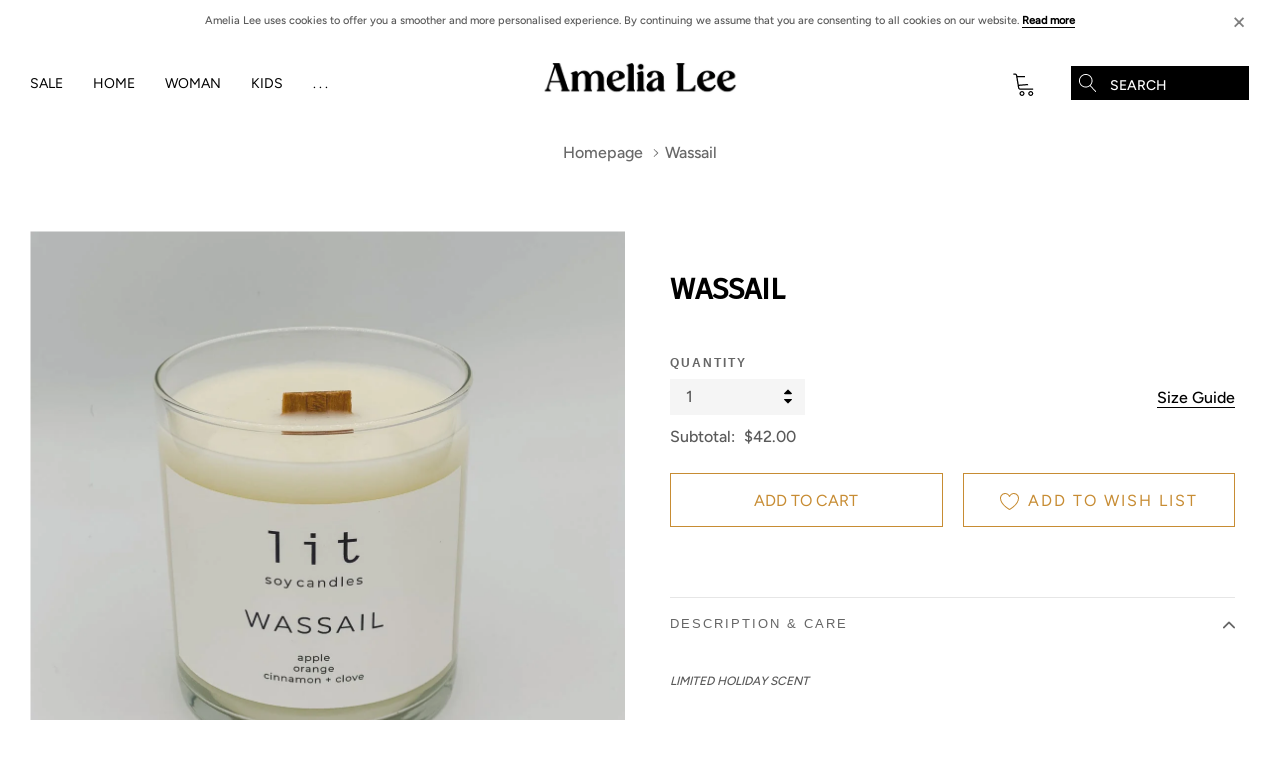

--- FILE ---
content_type: text/html; charset=utf-8
request_url: https://shopamelialee.com/products/wassail
body_size: 34127
content:
<!doctype html>
<html class="no-js" lang="en">
<head>
    <meta charset="utf-8">
    <meta http-equiv="X-UA-Compatible" content="IE=edge">
    <meta name="viewport" content="width=device-width, initial-scale=1, shrink-to-fit=no">
    <meta name="theme-color" content="#557b97">
    <meta name="Description" content="Gymuso Shopify theme developed by HaloTheme">
    <link rel="canonical" href="https://shopamelialee.com/products/wassail"><link rel="shortcut icon" href="//shopamelialee.com/cdn/shop/files/A_beautifully_curated_lifestyle_store_32x32.png?v=1717182250" type="image/png"><title>Wassail
&ndash; Amelia Lee Boutique</title><meta name="description" content="﻿ LIMITED HOLIDAY SCENT Apple / Orange / Cinnamon / Clove"><!-- /snippets/social-meta-tags.liquid -->




<meta property="og:site_name" content="Amelia Lee Boutique">
<meta property="og:url" content="https://shopamelialee.com/products/wassail">
<meta property="og:title" content="Wassail">
<meta property="og:type" content="product">
<meta property="og:description" content="﻿ LIMITED HOLIDAY SCENT Apple / Orange / Cinnamon / Clove">

    <meta property="og:price:amount" content="42.00">
    <meta property="og:price:currency" content="CAD">

<meta property="og:image" content="http://shopamelialee.com/cdn/shop/files/s588780207911178278_p33_i2_w2876_1200x1200.jpg?v=1700870167">
<meta property="og:image:secure_url" content="https://shopamelialee.com/cdn/shop/files/s588780207911178278_p33_i2_w2876_1200x1200.jpg?v=1700870167">


<meta name="twitter:card" content="summary_large_image">
<meta name="twitter:title" content="Wassail">
<meta name="twitter:description" content="﻿ LIMITED HOLIDAY SCENT Apple / Orange / Cinnamon / Clove">


    <!-- Language -->
<script>
    var theme = {
        breakpoints: {
            medium: 768,
            large: 990,
            widescreen: 1400
        },
        strings: {
            addToCart: "Add to cart",
            preOrder: "Pre order",
            soldOut: "Sold out",
            select_options: "select options",
            goToProduct: "Go To Product",
            unavailable: "Unavailable",
            regularPrice: "Regular price",
            salePrice: "Sale price",
            sale: "Sale",
            showMore: "Show More",
            showLess: "Show Less",
            noMore: "No More products",
            addressError: "Error looking up that address",
            addressNoResults: "No results for that address",
            addressQueryLimit: "You have exceeded the Google API usage limit. Consider upgrading to a \u003ca href=\"https:\/\/developers.google.com\/maps\/premium\/usage-limits\"\u003ePremium Plan\u003c\/a\u003e.",
            authError: "There was a problem authenticating your Google Maps account.",
            newWindow: "Opens in a new window.",
            external: "Opens external website.",
            newWindowExternal: "Opens external website in a new window.",
            removeLabel: "Remove [product]",
            update: "Update",
            remove: "Remove",
            quantity: "Quantity",
            discountedTotal: "Discounted total",
            regularTotal: "Regular total",
            priceColumn: "See Price column for discount details.",
            quantityMinimumMessage: "Quantity must be 1 or more",
            cartError: "There was an error while updating your cart. Please try again.",
            cartErrorMaximum: "Maximum quantity: [quantity].",
            removedItemMessage: "Removed \u003cspan class=\"cart__removed-product-details\"\u003e([quantity]) [link]\u003c\/span\u003e from your cart.",
            unitPrice: "Unit price",
            unitPriceSeparator: "per",
            oneCartCount: "1 item",
            otherCartCount: "[count] items",
            quantityLabel: "Quantity: [count]",
            freeShipping: "You qualify for free shipping",
            shippingMessage: "",
            in_stock: "In stock",
            out_of_stock: "Out of stock",
            previous: "Prev",
            next: "Next",
            priceFreeShipping: 250
            
        },
        moneyFormat: "${{amount}}",
        moneyFormatWithCurrency: "${{amount}} CAD"
    }
    var hl = {
        url: 'amelia-lee-boutique.myshopify.com',
        tid: '',
        dom: 'shopamelialee.com',
        lic: '48d02febcab14796'
    }
    window.shop_currency = "CAD";
    window.show_multiple_currencies = true;
    window.show_auto_currency = false;
    window.swatch_recently = "color";
    window.router = "";
    document.documentElement.className = document.documentElement.className.replace('no-js', 'js');
</script>



<!-- css style -->
<link href="//shopamelialee.com/cdn/shop/t/5/assets/vendor.min.css?v=96471370911786076821760700051" rel="stylesheet" type="text/css" media="all" />
<link href="//shopamelialee.com/cdn/shop/t/5/assets/theme.scss.css?v=158973513809944161721764120691" rel="stylesheet" type="text/css" media="all" />
<!-- <link href="//shopamelialee.com/cdn/shop/t/5/assets/theme-style.scss.css?v=63042287123234214091764120691" rel="stylesheet" type="text/css" media="all" />
<link href="//shopamelialee.com/cdn/shop/t/5/assets/theme-style-responsive.scss.css?v=77089987432834425351760700048" rel="stylesheet" type="text/css" media="all" /> -->
<link href="//shopamelialee.com/cdn/shop/t/5/assets/custom.css?v=117462585749363326601760700036" rel="stylesheet" type="text/css" media="all" />















    <link href="//shopamelialee.com/cdn/shop/t/5/assets/theme-product.scss?v=74862567466976849951760700048" rel="stylesheet" type="text/css" media="all" />
    <script src="//shopamelialee.com/cdn/shop/t/5/assets/jquery.min.js?v=65069114990127504031760700041" type="text/javascript"></script>








    <script>window.performance && window.performance.mark && window.performance.mark('shopify.content_for_header.start');</script><meta id="shopify-digital-wallet" name="shopify-digital-wallet" content="/49230872739/digital_wallets/dialog">
<meta name="shopify-checkout-api-token" content="515409d31869327f057955b290630877">
<link rel="alternate" type="application/json+oembed" href="https://shopamelialee.com/products/wassail.oembed">
<script async="async" src="/checkouts/internal/preloads.js?locale=en-CA"></script>
<link rel="preconnect" href="https://shop.app" crossorigin="anonymous">
<script async="async" src="https://shop.app/checkouts/internal/preloads.js?locale=en-CA&shop_id=49230872739" crossorigin="anonymous"></script>
<script id="apple-pay-shop-capabilities" type="application/json">{"shopId":49230872739,"countryCode":"CA","currencyCode":"CAD","merchantCapabilities":["supports3DS"],"merchantId":"gid:\/\/shopify\/Shop\/49230872739","merchantName":"Amelia Lee Boutique","requiredBillingContactFields":["postalAddress","email"],"requiredShippingContactFields":["postalAddress","email"],"shippingType":"shipping","supportedNetworks":["visa","masterCard","discover","interac"],"total":{"type":"pending","label":"Amelia Lee Boutique","amount":"1.00"},"shopifyPaymentsEnabled":true,"supportsSubscriptions":true}</script>
<script id="shopify-features" type="application/json">{"accessToken":"515409d31869327f057955b290630877","betas":["rich-media-storefront-analytics"],"domain":"shopamelialee.com","predictiveSearch":true,"shopId":49230872739,"locale":"en"}</script>
<script>var Shopify = Shopify || {};
Shopify.shop = "amelia-lee-boutique.myshopify.com";
Shopify.locale = "en";
Shopify.currency = {"active":"CAD","rate":"1.0"};
Shopify.country = "CA";
Shopify.theme = {"name":"Gymuso-1.0.0-section-ready with Installments me...","id":156122874091,"schema_name":"Gymuso","schema_version":"1.1.0","theme_store_id":null,"role":"main"};
Shopify.theme.handle = "null";
Shopify.theme.style = {"id":null,"handle":null};
Shopify.cdnHost = "shopamelialee.com/cdn";
Shopify.routes = Shopify.routes || {};
Shopify.routes.root = "/";</script>
<script type="module">!function(o){(o.Shopify=o.Shopify||{}).modules=!0}(window);</script>
<script>!function(o){function n(){var o=[];function n(){o.push(Array.prototype.slice.apply(arguments))}return n.q=o,n}var t=o.Shopify=o.Shopify||{};t.loadFeatures=n(),t.autoloadFeatures=n()}(window);</script>
<script>
  window.ShopifyPay = window.ShopifyPay || {};
  window.ShopifyPay.apiHost = "shop.app\/pay";
  window.ShopifyPay.redirectState = null;
</script>
<script id="shop-js-analytics" type="application/json">{"pageType":"product"}</script>
<script defer="defer" async type="module" src="//shopamelialee.com/cdn/shopifycloud/shop-js/modules/v2/client.init-shop-cart-sync_BApSsMSl.en.esm.js"></script>
<script defer="defer" async type="module" src="//shopamelialee.com/cdn/shopifycloud/shop-js/modules/v2/chunk.common_CBoos6YZ.esm.js"></script>
<script type="module">
  await import("//shopamelialee.com/cdn/shopifycloud/shop-js/modules/v2/client.init-shop-cart-sync_BApSsMSl.en.esm.js");
await import("//shopamelialee.com/cdn/shopifycloud/shop-js/modules/v2/chunk.common_CBoos6YZ.esm.js");

  window.Shopify.SignInWithShop?.initShopCartSync?.({"fedCMEnabled":true,"windoidEnabled":true});

</script>
<script defer="defer" async type="module" src="//shopamelialee.com/cdn/shopifycloud/shop-js/modules/v2/client.payment-terms_BHOWV7U_.en.esm.js"></script>
<script defer="defer" async type="module" src="//shopamelialee.com/cdn/shopifycloud/shop-js/modules/v2/chunk.common_CBoos6YZ.esm.js"></script>
<script defer="defer" async type="module" src="//shopamelialee.com/cdn/shopifycloud/shop-js/modules/v2/chunk.modal_Bu1hFZFC.esm.js"></script>
<script type="module">
  await import("//shopamelialee.com/cdn/shopifycloud/shop-js/modules/v2/client.payment-terms_BHOWV7U_.en.esm.js");
await import("//shopamelialee.com/cdn/shopifycloud/shop-js/modules/v2/chunk.common_CBoos6YZ.esm.js");
await import("//shopamelialee.com/cdn/shopifycloud/shop-js/modules/v2/chunk.modal_Bu1hFZFC.esm.js");

  
</script>
<script>
  window.Shopify = window.Shopify || {};
  if (!window.Shopify.featureAssets) window.Shopify.featureAssets = {};
  window.Shopify.featureAssets['shop-js'] = {"shop-cart-sync":["modules/v2/client.shop-cart-sync_DJczDl9f.en.esm.js","modules/v2/chunk.common_CBoos6YZ.esm.js"],"init-fed-cm":["modules/v2/client.init-fed-cm_BzwGC0Wi.en.esm.js","modules/v2/chunk.common_CBoos6YZ.esm.js"],"init-windoid":["modules/v2/client.init-windoid_BS26ThXS.en.esm.js","modules/v2/chunk.common_CBoos6YZ.esm.js"],"shop-cash-offers":["modules/v2/client.shop-cash-offers_DthCPNIO.en.esm.js","modules/v2/chunk.common_CBoos6YZ.esm.js","modules/v2/chunk.modal_Bu1hFZFC.esm.js"],"shop-button":["modules/v2/client.shop-button_D_JX508o.en.esm.js","modules/v2/chunk.common_CBoos6YZ.esm.js"],"init-shop-email-lookup-coordinator":["modules/v2/client.init-shop-email-lookup-coordinator_DFwWcvrS.en.esm.js","modules/v2/chunk.common_CBoos6YZ.esm.js"],"shop-toast-manager":["modules/v2/client.shop-toast-manager_tEhgP2F9.en.esm.js","modules/v2/chunk.common_CBoos6YZ.esm.js"],"shop-login-button":["modules/v2/client.shop-login-button_DwLgFT0K.en.esm.js","modules/v2/chunk.common_CBoos6YZ.esm.js","modules/v2/chunk.modal_Bu1hFZFC.esm.js"],"avatar":["modules/v2/client.avatar_BTnouDA3.en.esm.js"],"init-shop-cart-sync":["modules/v2/client.init-shop-cart-sync_BApSsMSl.en.esm.js","modules/v2/chunk.common_CBoos6YZ.esm.js"],"pay-button":["modules/v2/client.pay-button_BuNmcIr_.en.esm.js","modules/v2/chunk.common_CBoos6YZ.esm.js"],"init-shop-for-new-customer-accounts":["modules/v2/client.init-shop-for-new-customer-accounts_DrjXSI53.en.esm.js","modules/v2/client.shop-login-button_DwLgFT0K.en.esm.js","modules/v2/chunk.common_CBoos6YZ.esm.js","modules/v2/chunk.modal_Bu1hFZFC.esm.js"],"init-customer-accounts-sign-up":["modules/v2/client.init-customer-accounts-sign-up_TlVCiykN.en.esm.js","modules/v2/client.shop-login-button_DwLgFT0K.en.esm.js","modules/v2/chunk.common_CBoos6YZ.esm.js","modules/v2/chunk.modal_Bu1hFZFC.esm.js"],"shop-follow-button":["modules/v2/client.shop-follow-button_C5D3XtBb.en.esm.js","modules/v2/chunk.common_CBoos6YZ.esm.js","modules/v2/chunk.modal_Bu1hFZFC.esm.js"],"checkout-modal":["modules/v2/client.checkout-modal_8TC_1FUY.en.esm.js","modules/v2/chunk.common_CBoos6YZ.esm.js","modules/v2/chunk.modal_Bu1hFZFC.esm.js"],"init-customer-accounts":["modules/v2/client.init-customer-accounts_C0Oh2ljF.en.esm.js","modules/v2/client.shop-login-button_DwLgFT0K.en.esm.js","modules/v2/chunk.common_CBoos6YZ.esm.js","modules/v2/chunk.modal_Bu1hFZFC.esm.js"],"lead-capture":["modules/v2/client.lead-capture_Cq0gfm7I.en.esm.js","modules/v2/chunk.common_CBoos6YZ.esm.js","modules/v2/chunk.modal_Bu1hFZFC.esm.js"],"shop-login":["modules/v2/client.shop-login_BmtnoEUo.en.esm.js","modules/v2/chunk.common_CBoos6YZ.esm.js","modules/v2/chunk.modal_Bu1hFZFC.esm.js"],"payment-terms":["modules/v2/client.payment-terms_BHOWV7U_.en.esm.js","modules/v2/chunk.common_CBoos6YZ.esm.js","modules/v2/chunk.modal_Bu1hFZFC.esm.js"]};
</script>
<script id="__st">var __st={"a":49230872739,"offset":-28800,"reqid":"dbcd20aa-4cb9-4316-8fb2-9ba283cfdbf0-1768890242","pageurl":"shopamelialee.com\/products\/wassail","u":"57c71d2c0bef","p":"product","rtyp":"product","rid":7925676212459};</script>
<script>window.ShopifyPaypalV4VisibilityTracking = true;</script>
<script id="captcha-bootstrap">!function(){'use strict';const t='contact',e='account',n='new_comment',o=[[t,t],['blogs',n],['comments',n],[t,'customer']],c=[[e,'customer_login'],[e,'guest_login'],[e,'recover_customer_password'],[e,'create_customer']],r=t=>t.map((([t,e])=>`form[action*='/${t}']:not([data-nocaptcha='true']) input[name='form_type'][value='${e}']`)).join(','),a=t=>()=>t?[...document.querySelectorAll(t)].map((t=>t.form)):[];function s(){const t=[...o],e=r(t);return a(e)}const i='password',u='form_key',d=['recaptcha-v3-token','g-recaptcha-response','h-captcha-response',i],f=()=>{try{return window.sessionStorage}catch{return}},m='__shopify_v',_=t=>t.elements[u];function p(t,e,n=!1){try{const o=window.sessionStorage,c=JSON.parse(o.getItem(e)),{data:r}=function(t){const{data:e,action:n}=t;return t[m]||n?{data:e,action:n}:{data:t,action:n}}(c);for(const[e,n]of Object.entries(r))t.elements[e]&&(t.elements[e].value=n);n&&o.removeItem(e)}catch(o){console.error('form repopulation failed',{error:o})}}const l='form_type',E='cptcha';function T(t){t.dataset[E]=!0}const w=window,h=w.document,L='Shopify',v='ce_forms',y='captcha';let A=!1;((t,e)=>{const n=(g='f06e6c50-85a8-45c8-87d0-21a2b65856fe',I='https://cdn.shopify.com/shopifycloud/storefront-forms-hcaptcha/ce_storefront_forms_captcha_hcaptcha.v1.5.2.iife.js',D={infoText:'Protected by hCaptcha',privacyText:'Privacy',termsText:'Terms'},(t,e,n)=>{const o=w[L][v],c=o.bindForm;if(c)return c(t,g,e,D).then(n);var r;o.q.push([[t,g,e,D],n]),r=I,A||(h.body.append(Object.assign(h.createElement('script'),{id:'captcha-provider',async:!0,src:r})),A=!0)});var g,I,D;w[L]=w[L]||{},w[L][v]=w[L][v]||{},w[L][v].q=[],w[L][y]=w[L][y]||{},w[L][y].protect=function(t,e){n(t,void 0,e),T(t)},Object.freeze(w[L][y]),function(t,e,n,w,h,L){const[v,y,A,g]=function(t,e,n){const i=e?o:[],u=t?c:[],d=[...i,...u],f=r(d),m=r(i),_=r(d.filter((([t,e])=>n.includes(e))));return[a(f),a(m),a(_),s()]}(w,h,L),I=t=>{const e=t.target;return e instanceof HTMLFormElement?e:e&&e.form},D=t=>v().includes(t);t.addEventListener('submit',(t=>{const e=I(t);if(!e)return;const n=D(e)&&!e.dataset.hcaptchaBound&&!e.dataset.recaptchaBound,o=_(e),c=g().includes(e)&&(!o||!o.value);(n||c)&&t.preventDefault(),c&&!n&&(function(t){try{if(!f())return;!function(t){const e=f();if(!e)return;const n=_(t);if(!n)return;const o=n.value;o&&e.removeItem(o)}(t);const e=Array.from(Array(32),(()=>Math.random().toString(36)[2])).join('');!function(t,e){_(t)||t.append(Object.assign(document.createElement('input'),{type:'hidden',name:u})),t.elements[u].value=e}(t,e),function(t,e){const n=f();if(!n)return;const o=[...t.querySelectorAll(`input[type='${i}']`)].map((({name:t})=>t)),c=[...d,...o],r={};for(const[a,s]of new FormData(t).entries())c.includes(a)||(r[a]=s);n.setItem(e,JSON.stringify({[m]:1,action:t.action,data:r}))}(t,e)}catch(e){console.error('failed to persist form',e)}}(e),e.submit())}));const S=(t,e)=>{t&&!t.dataset[E]&&(n(t,e.some((e=>e===t))),T(t))};for(const o of['focusin','change'])t.addEventListener(o,(t=>{const e=I(t);D(e)&&S(e,y())}));const B=e.get('form_key'),M=e.get(l),P=B&&M;t.addEventListener('DOMContentLoaded',(()=>{const t=y();if(P)for(const e of t)e.elements[l].value===M&&p(e,B);[...new Set([...A(),...v().filter((t=>'true'===t.dataset.shopifyCaptcha))])].forEach((e=>S(e,t)))}))}(h,new URLSearchParams(w.location.search),n,t,e,['guest_login'])})(!0,!0)}();</script>
<script integrity="sha256-4kQ18oKyAcykRKYeNunJcIwy7WH5gtpwJnB7kiuLZ1E=" data-source-attribution="shopify.loadfeatures" defer="defer" src="//shopamelialee.com/cdn/shopifycloud/storefront/assets/storefront/load_feature-a0a9edcb.js" crossorigin="anonymous"></script>
<script crossorigin="anonymous" defer="defer" src="//shopamelialee.com/cdn/shopifycloud/storefront/assets/shopify_pay/storefront-65b4c6d7.js?v=20250812"></script>
<script data-source-attribution="shopify.dynamic_checkout.dynamic.init">var Shopify=Shopify||{};Shopify.PaymentButton=Shopify.PaymentButton||{isStorefrontPortableWallets:!0,init:function(){window.Shopify.PaymentButton.init=function(){};var t=document.createElement("script");t.src="https://shopamelialee.com/cdn/shopifycloud/portable-wallets/latest/portable-wallets.en.js",t.type="module",document.head.appendChild(t)}};
</script>
<script data-source-attribution="shopify.dynamic_checkout.buyer_consent">
  function portableWalletsHideBuyerConsent(e){var t=document.getElementById("shopify-buyer-consent"),n=document.getElementById("shopify-subscription-policy-button");t&&n&&(t.classList.add("hidden"),t.setAttribute("aria-hidden","true"),n.removeEventListener("click",e))}function portableWalletsShowBuyerConsent(e){var t=document.getElementById("shopify-buyer-consent"),n=document.getElementById("shopify-subscription-policy-button");t&&n&&(t.classList.remove("hidden"),t.removeAttribute("aria-hidden"),n.addEventListener("click",e))}window.Shopify?.PaymentButton&&(window.Shopify.PaymentButton.hideBuyerConsent=portableWalletsHideBuyerConsent,window.Shopify.PaymentButton.showBuyerConsent=portableWalletsShowBuyerConsent);
</script>
<script data-source-attribution="shopify.dynamic_checkout.cart.bootstrap">document.addEventListener("DOMContentLoaded",(function(){function t(){return document.querySelector("shopify-accelerated-checkout-cart, shopify-accelerated-checkout")}if(t())Shopify.PaymentButton.init();else{new MutationObserver((function(e,n){t()&&(Shopify.PaymentButton.init(),n.disconnect())})).observe(document.body,{childList:!0,subtree:!0})}}));
</script>
<link id="shopify-accelerated-checkout-styles" rel="stylesheet" media="screen" href="https://shopamelialee.com/cdn/shopifycloud/portable-wallets/latest/accelerated-checkout-backwards-compat.css" crossorigin="anonymous">
<style id="shopify-accelerated-checkout-cart">
        #shopify-buyer-consent {
  margin-top: 1em;
  display: inline-block;
  width: 100%;
}

#shopify-buyer-consent.hidden {
  display: none;
}

#shopify-subscription-policy-button {
  background: none;
  border: none;
  padding: 0;
  text-decoration: underline;
  font-size: inherit;
  cursor: pointer;
}

#shopify-subscription-policy-button::before {
  box-shadow: none;
}

      </style>

<script>window.performance && window.performance.mark && window.performance.mark('shopify.content_for_header.end');</script>
  
<link href="https://monorail-edge.shopifysvc.com" rel="dns-prefetch">
<script>(function(){if ("sendBeacon" in navigator && "performance" in window) {try {var session_token_from_headers = performance.getEntriesByType('navigation')[0].serverTiming.find(x => x.name == '_s').description;} catch {var session_token_from_headers = undefined;}var session_cookie_matches = document.cookie.match(/_shopify_s=([^;]*)/);var session_token_from_cookie = session_cookie_matches && session_cookie_matches.length === 2 ? session_cookie_matches[1] : "";var session_token = session_token_from_headers || session_token_from_cookie || "";function handle_abandonment_event(e) {var entries = performance.getEntries().filter(function(entry) {return /monorail-edge.shopifysvc.com/.test(entry.name);});if (!window.abandonment_tracked && entries.length === 0) {window.abandonment_tracked = true;var currentMs = Date.now();var navigation_start = performance.timing.navigationStart;var payload = {shop_id: 49230872739,url: window.location.href,navigation_start,duration: currentMs - navigation_start,session_token,page_type: "product"};window.navigator.sendBeacon("https://monorail-edge.shopifysvc.com/v1/produce", JSON.stringify({schema_id: "online_store_buyer_site_abandonment/1.1",payload: payload,metadata: {event_created_at_ms: currentMs,event_sent_at_ms: currentMs}}));}}window.addEventListener('pagehide', handle_abandonment_event);}}());</script>
<script id="web-pixels-manager-setup">(function e(e,d,r,n,o){if(void 0===o&&(o={}),!Boolean(null===(a=null===(i=window.Shopify)||void 0===i?void 0:i.analytics)||void 0===a?void 0:a.replayQueue)){var i,a;window.Shopify=window.Shopify||{};var t=window.Shopify;t.analytics=t.analytics||{};var s=t.analytics;s.replayQueue=[],s.publish=function(e,d,r){return s.replayQueue.push([e,d,r]),!0};try{self.performance.mark("wpm:start")}catch(e){}var l=function(){var e={modern:/Edge?\/(1{2}[4-9]|1[2-9]\d|[2-9]\d{2}|\d{4,})\.\d+(\.\d+|)|Firefox\/(1{2}[4-9]|1[2-9]\d|[2-9]\d{2}|\d{4,})\.\d+(\.\d+|)|Chrom(ium|e)\/(9{2}|\d{3,})\.\d+(\.\d+|)|(Maci|X1{2}).+ Version\/(15\.\d+|(1[6-9]|[2-9]\d|\d{3,})\.\d+)([,.]\d+|)( \(\w+\)|)( Mobile\/\w+|) Safari\/|Chrome.+OPR\/(9{2}|\d{3,})\.\d+\.\d+|(CPU[ +]OS|iPhone[ +]OS|CPU[ +]iPhone|CPU IPhone OS|CPU iPad OS)[ +]+(15[._]\d+|(1[6-9]|[2-9]\d|\d{3,})[._]\d+)([._]\d+|)|Android:?[ /-](13[3-9]|1[4-9]\d|[2-9]\d{2}|\d{4,})(\.\d+|)(\.\d+|)|Android.+Firefox\/(13[5-9]|1[4-9]\d|[2-9]\d{2}|\d{4,})\.\d+(\.\d+|)|Android.+Chrom(ium|e)\/(13[3-9]|1[4-9]\d|[2-9]\d{2}|\d{4,})\.\d+(\.\d+|)|SamsungBrowser\/([2-9]\d|\d{3,})\.\d+/,legacy:/Edge?\/(1[6-9]|[2-9]\d|\d{3,})\.\d+(\.\d+|)|Firefox\/(5[4-9]|[6-9]\d|\d{3,})\.\d+(\.\d+|)|Chrom(ium|e)\/(5[1-9]|[6-9]\d|\d{3,})\.\d+(\.\d+|)([\d.]+$|.*Safari\/(?![\d.]+ Edge\/[\d.]+$))|(Maci|X1{2}).+ Version\/(10\.\d+|(1[1-9]|[2-9]\d|\d{3,})\.\d+)([,.]\d+|)( \(\w+\)|)( Mobile\/\w+|) Safari\/|Chrome.+OPR\/(3[89]|[4-9]\d|\d{3,})\.\d+\.\d+|(CPU[ +]OS|iPhone[ +]OS|CPU[ +]iPhone|CPU IPhone OS|CPU iPad OS)[ +]+(10[._]\d+|(1[1-9]|[2-9]\d|\d{3,})[._]\d+)([._]\d+|)|Android:?[ /-](13[3-9]|1[4-9]\d|[2-9]\d{2}|\d{4,})(\.\d+|)(\.\d+|)|Mobile Safari.+OPR\/([89]\d|\d{3,})\.\d+\.\d+|Android.+Firefox\/(13[5-9]|1[4-9]\d|[2-9]\d{2}|\d{4,})\.\d+(\.\d+|)|Android.+Chrom(ium|e)\/(13[3-9]|1[4-9]\d|[2-9]\d{2}|\d{4,})\.\d+(\.\d+|)|Android.+(UC? ?Browser|UCWEB|U3)[ /]?(15\.([5-9]|\d{2,})|(1[6-9]|[2-9]\d|\d{3,})\.\d+)\.\d+|SamsungBrowser\/(5\.\d+|([6-9]|\d{2,})\.\d+)|Android.+MQ{2}Browser\/(14(\.(9|\d{2,})|)|(1[5-9]|[2-9]\d|\d{3,})(\.\d+|))(\.\d+|)|K[Aa][Ii]OS\/(3\.\d+|([4-9]|\d{2,})\.\d+)(\.\d+|)/},d=e.modern,r=e.legacy,n=navigator.userAgent;return n.match(d)?"modern":n.match(r)?"legacy":"unknown"}(),u="modern"===l?"modern":"legacy",c=(null!=n?n:{modern:"",legacy:""})[u],f=function(e){return[e.baseUrl,"/wpm","/b",e.hashVersion,"modern"===e.buildTarget?"m":"l",".js"].join("")}({baseUrl:d,hashVersion:r,buildTarget:u}),m=function(e){var d=e.version,r=e.bundleTarget,n=e.surface,o=e.pageUrl,i=e.monorailEndpoint;return{emit:function(e){var a=e.status,t=e.errorMsg,s=(new Date).getTime(),l=JSON.stringify({metadata:{event_sent_at_ms:s},events:[{schema_id:"web_pixels_manager_load/3.1",payload:{version:d,bundle_target:r,page_url:o,status:a,surface:n,error_msg:t},metadata:{event_created_at_ms:s}}]});if(!i)return console&&console.warn&&console.warn("[Web Pixels Manager] No Monorail endpoint provided, skipping logging."),!1;try{return self.navigator.sendBeacon.bind(self.navigator)(i,l)}catch(e){}var u=new XMLHttpRequest;try{return u.open("POST",i,!0),u.setRequestHeader("Content-Type","text/plain"),u.send(l),!0}catch(e){return console&&console.warn&&console.warn("[Web Pixels Manager] Got an unhandled error while logging to Monorail."),!1}}}}({version:r,bundleTarget:l,surface:e.surface,pageUrl:self.location.href,monorailEndpoint:e.monorailEndpoint});try{o.browserTarget=l,function(e){var d=e.src,r=e.async,n=void 0===r||r,o=e.onload,i=e.onerror,a=e.sri,t=e.scriptDataAttributes,s=void 0===t?{}:t,l=document.createElement("script"),u=document.querySelector("head"),c=document.querySelector("body");if(l.async=n,l.src=d,a&&(l.integrity=a,l.crossOrigin="anonymous"),s)for(var f in s)if(Object.prototype.hasOwnProperty.call(s,f))try{l.dataset[f]=s[f]}catch(e){}if(o&&l.addEventListener("load",o),i&&l.addEventListener("error",i),u)u.appendChild(l);else{if(!c)throw new Error("Did not find a head or body element to append the script");c.appendChild(l)}}({src:f,async:!0,onload:function(){if(!function(){var e,d;return Boolean(null===(d=null===(e=window.Shopify)||void 0===e?void 0:e.analytics)||void 0===d?void 0:d.initialized)}()){var d=window.webPixelsManager.init(e)||void 0;if(d){var r=window.Shopify.analytics;r.replayQueue.forEach((function(e){var r=e[0],n=e[1],o=e[2];d.publishCustomEvent(r,n,o)})),r.replayQueue=[],r.publish=d.publishCustomEvent,r.visitor=d.visitor,r.initialized=!0}}},onerror:function(){return m.emit({status:"failed",errorMsg:"".concat(f," has failed to load")})},sri:function(e){var d=/^sha384-[A-Za-z0-9+/=]+$/;return"string"==typeof e&&d.test(e)}(c)?c:"",scriptDataAttributes:o}),m.emit({status:"loading"})}catch(e){m.emit({status:"failed",errorMsg:(null==e?void 0:e.message)||"Unknown error"})}}})({shopId: 49230872739,storefrontBaseUrl: "https://shopamelialee.com",extensionsBaseUrl: "https://extensions.shopifycdn.com/cdn/shopifycloud/web-pixels-manager",monorailEndpoint: "https://monorail-edge.shopifysvc.com/unstable/produce_batch",surface: "storefront-renderer",enabledBetaFlags: ["2dca8a86"],webPixelsConfigList: [{"id":"66978027","configuration":"{\"tagID\":\"2612935495915\"}","eventPayloadVersion":"v1","runtimeContext":"STRICT","scriptVersion":"18031546ee651571ed29edbe71a3550b","type":"APP","apiClientId":3009811,"privacyPurposes":["ANALYTICS","MARKETING","SALE_OF_DATA"],"dataSharingAdjustments":{"protectedCustomerApprovalScopes":["read_customer_address","read_customer_email","read_customer_name","read_customer_personal_data","read_customer_phone"]}},{"id":"84115691","eventPayloadVersion":"v1","runtimeContext":"LAX","scriptVersion":"1","type":"CUSTOM","privacyPurposes":["ANALYTICS"],"name":"Google Analytics tag (migrated)"},{"id":"shopify-app-pixel","configuration":"{}","eventPayloadVersion":"v1","runtimeContext":"STRICT","scriptVersion":"0450","apiClientId":"shopify-pixel","type":"APP","privacyPurposes":["ANALYTICS","MARKETING"]},{"id":"shopify-custom-pixel","eventPayloadVersion":"v1","runtimeContext":"LAX","scriptVersion":"0450","apiClientId":"shopify-pixel","type":"CUSTOM","privacyPurposes":["ANALYTICS","MARKETING"]}],isMerchantRequest: false,initData: {"shop":{"name":"Amelia Lee Boutique","paymentSettings":{"currencyCode":"CAD"},"myshopifyDomain":"amelia-lee-boutique.myshopify.com","countryCode":"CA","storefrontUrl":"https:\/\/shopamelialee.com"},"customer":null,"cart":null,"checkout":null,"productVariants":[{"price":{"amount":42.0,"currencyCode":"CAD"},"product":{"title":"Wassail","vendor":"Lit Soy Candles","id":"7925676212459","untranslatedTitle":"Wassail","url":"\/products\/wassail","type":""},"id":"43553778696427","image":{"src":"\/\/shopamelialee.com\/cdn\/shop\/files\/s588780207911178278_p33_i2_w2876.jpg?v=1700870167"},"sku":"","title":"Default Title","untranslatedTitle":"Default Title"}],"purchasingCompany":null},},"https://shopamelialee.com/cdn","fcfee988w5aeb613cpc8e4bc33m6693e112",{"modern":"","legacy":""},{"shopId":"49230872739","storefrontBaseUrl":"https:\/\/shopamelialee.com","extensionBaseUrl":"https:\/\/extensions.shopifycdn.com\/cdn\/shopifycloud\/web-pixels-manager","surface":"storefront-renderer","enabledBetaFlags":"[\"2dca8a86\"]","isMerchantRequest":"false","hashVersion":"fcfee988w5aeb613cpc8e4bc33m6693e112","publish":"custom","events":"[[\"page_viewed\",{}],[\"product_viewed\",{\"productVariant\":{\"price\":{\"amount\":42.0,\"currencyCode\":\"CAD\"},\"product\":{\"title\":\"Wassail\",\"vendor\":\"Lit Soy Candles\",\"id\":\"7925676212459\",\"untranslatedTitle\":\"Wassail\",\"url\":\"\/products\/wassail\",\"type\":\"\"},\"id\":\"43553778696427\",\"image\":{\"src\":\"\/\/shopamelialee.com\/cdn\/shop\/files\/s588780207911178278_p33_i2_w2876.jpg?v=1700870167\"},\"sku\":\"\",\"title\":\"Default Title\",\"untranslatedTitle\":\"Default Title\"}}]]"});</script><script>
  window.ShopifyAnalytics = window.ShopifyAnalytics || {};
  window.ShopifyAnalytics.meta = window.ShopifyAnalytics.meta || {};
  window.ShopifyAnalytics.meta.currency = 'CAD';
  var meta = {"product":{"id":7925676212459,"gid":"gid:\/\/shopify\/Product\/7925676212459","vendor":"Lit Soy Candles","type":"","handle":"wassail","variants":[{"id":43553778696427,"price":4200,"name":"Wassail","public_title":null,"sku":""}],"remote":false},"page":{"pageType":"product","resourceType":"product","resourceId":7925676212459,"requestId":"dbcd20aa-4cb9-4316-8fb2-9ba283cfdbf0-1768890242"}};
  for (var attr in meta) {
    window.ShopifyAnalytics.meta[attr] = meta[attr];
  }
</script>
<script class="analytics">
  (function () {
    var customDocumentWrite = function(content) {
      var jquery = null;

      if (window.jQuery) {
        jquery = window.jQuery;
      } else if (window.Checkout && window.Checkout.$) {
        jquery = window.Checkout.$;
      }

      if (jquery) {
        jquery('body').append(content);
      }
    };

    var hasLoggedConversion = function(token) {
      if (token) {
        return document.cookie.indexOf('loggedConversion=' + token) !== -1;
      }
      return false;
    }

    var setCookieIfConversion = function(token) {
      if (token) {
        var twoMonthsFromNow = new Date(Date.now());
        twoMonthsFromNow.setMonth(twoMonthsFromNow.getMonth() + 2);

        document.cookie = 'loggedConversion=' + token + '; expires=' + twoMonthsFromNow;
      }
    }

    var trekkie = window.ShopifyAnalytics.lib = window.trekkie = window.trekkie || [];
    if (trekkie.integrations) {
      return;
    }
    trekkie.methods = [
      'identify',
      'page',
      'ready',
      'track',
      'trackForm',
      'trackLink'
    ];
    trekkie.factory = function(method) {
      return function() {
        var args = Array.prototype.slice.call(arguments);
        args.unshift(method);
        trekkie.push(args);
        return trekkie;
      };
    };
    for (var i = 0; i < trekkie.methods.length; i++) {
      var key = trekkie.methods[i];
      trekkie[key] = trekkie.factory(key);
    }
    trekkie.load = function(config) {
      trekkie.config = config || {};
      trekkie.config.initialDocumentCookie = document.cookie;
      var first = document.getElementsByTagName('script')[0];
      var script = document.createElement('script');
      script.type = 'text/javascript';
      script.onerror = function(e) {
        var scriptFallback = document.createElement('script');
        scriptFallback.type = 'text/javascript';
        scriptFallback.onerror = function(error) {
                var Monorail = {
      produce: function produce(monorailDomain, schemaId, payload) {
        var currentMs = new Date().getTime();
        var event = {
          schema_id: schemaId,
          payload: payload,
          metadata: {
            event_created_at_ms: currentMs,
            event_sent_at_ms: currentMs
          }
        };
        return Monorail.sendRequest("https://" + monorailDomain + "/v1/produce", JSON.stringify(event));
      },
      sendRequest: function sendRequest(endpointUrl, payload) {
        // Try the sendBeacon API
        if (window && window.navigator && typeof window.navigator.sendBeacon === 'function' && typeof window.Blob === 'function' && !Monorail.isIos12()) {
          var blobData = new window.Blob([payload], {
            type: 'text/plain'
          });

          if (window.navigator.sendBeacon(endpointUrl, blobData)) {
            return true;
          } // sendBeacon was not successful

        } // XHR beacon

        var xhr = new XMLHttpRequest();

        try {
          xhr.open('POST', endpointUrl);
          xhr.setRequestHeader('Content-Type', 'text/plain');
          xhr.send(payload);
        } catch (e) {
          console.log(e);
        }

        return false;
      },
      isIos12: function isIos12() {
        return window.navigator.userAgent.lastIndexOf('iPhone; CPU iPhone OS 12_') !== -1 || window.navigator.userAgent.lastIndexOf('iPad; CPU OS 12_') !== -1;
      }
    };
    Monorail.produce('monorail-edge.shopifysvc.com',
      'trekkie_storefront_load_errors/1.1',
      {shop_id: 49230872739,
      theme_id: 156122874091,
      app_name: "storefront",
      context_url: window.location.href,
      source_url: "//shopamelialee.com/cdn/s/trekkie.storefront.cd680fe47e6c39ca5d5df5f0a32d569bc48c0f27.min.js"});

        };
        scriptFallback.async = true;
        scriptFallback.src = '//shopamelialee.com/cdn/s/trekkie.storefront.cd680fe47e6c39ca5d5df5f0a32d569bc48c0f27.min.js';
        first.parentNode.insertBefore(scriptFallback, first);
      };
      script.async = true;
      script.src = '//shopamelialee.com/cdn/s/trekkie.storefront.cd680fe47e6c39ca5d5df5f0a32d569bc48c0f27.min.js';
      first.parentNode.insertBefore(script, first);
    };
    trekkie.load(
      {"Trekkie":{"appName":"storefront","development":false,"defaultAttributes":{"shopId":49230872739,"isMerchantRequest":null,"themeId":156122874091,"themeCityHash":"15256387154949074344","contentLanguage":"en","currency":"CAD","eventMetadataId":"1c63eabe-e7e0-468f-844a-2e28f5849753"},"isServerSideCookieWritingEnabled":true,"monorailRegion":"shop_domain","enabledBetaFlags":["65f19447"]},"Session Attribution":{},"S2S":{"facebookCapiEnabled":false,"source":"trekkie-storefront-renderer","apiClientId":580111}}
    );

    var loaded = false;
    trekkie.ready(function() {
      if (loaded) return;
      loaded = true;

      window.ShopifyAnalytics.lib = window.trekkie;

      var originalDocumentWrite = document.write;
      document.write = customDocumentWrite;
      try { window.ShopifyAnalytics.merchantGoogleAnalytics.call(this); } catch(error) {};
      document.write = originalDocumentWrite;

      window.ShopifyAnalytics.lib.page(null,{"pageType":"product","resourceType":"product","resourceId":7925676212459,"requestId":"dbcd20aa-4cb9-4316-8fb2-9ba283cfdbf0-1768890242","shopifyEmitted":true});

      var match = window.location.pathname.match(/checkouts\/(.+)\/(thank_you|post_purchase)/)
      var token = match? match[1]: undefined;
      if (!hasLoggedConversion(token)) {
        setCookieIfConversion(token);
        window.ShopifyAnalytics.lib.track("Viewed Product",{"currency":"CAD","variantId":43553778696427,"productId":7925676212459,"productGid":"gid:\/\/shopify\/Product\/7925676212459","name":"Wassail","price":"42.00","sku":"","brand":"Lit Soy Candles","variant":null,"category":"","nonInteraction":true,"remote":false},undefined,undefined,{"shopifyEmitted":true});
      window.ShopifyAnalytics.lib.track("monorail:\/\/trekkie_storefront_viewed_product\/1.1",{"currency":"CAD","variantId":43553778696427,"productId":7925676212459,"productGid":"gid:\/\/shopify\/Product\/7925676212459","name":"Wassail","price":"42.00","sku":"","brand":"Lit Soy Candles","variant":null,"category":"","nonInteraction":true,"remote":false,"referer":"https:\/\/shopamelialee.com\/products\/wassail"});
      }
    });


        var eventsListenerScript = document.createElement('script');
        eventsListenerScript.async = true;
        eventsListenerScript.src = "//shopamelialee.com/cdn/shopifycloud/storefront/assets/shop_events_listener-3da45d37.js";
        document.getElementsByTagName('head')[0].appendChild(eventsListenerScript);

})();</script>
  <script>
  if (!window.ga || (window.ga && typeof window.ga !== 'function')) {
    window.ga = function ga() {
      (window.ga.q = window.ga.q || []).push(arguments);
      if (window.Shopify && window.Shopify.analytics && typeof window.Shopify.analytics.publish === 'function') {
        window.Shopify.analytics.publish("ga_stub_called", {}, {sendTo: "google_osp_migration"});
      }
      console.error("Shopify's Google Analytics stub called with:", Array.from(arguments), "\nSee https://help.shopify.com/manual/promoting-marketing/pixels/pixel-migration#google for more information.");
    };
    if (window.Shopify && window.Shopify.analytics && typeof window.Shopify.analytics.publish === 'function') {
      window.Shopify.analytics.publish("ga_stub_initialized", {}, {sendTo: "google_osp_migration"});
    }
  }
</script>
<script
  defer
  src="https://shopamelialee.com/cdn/shopifycloud/perf-kit/shopify-perf-kit-3.0.4.min.js"
  data-application="storefront-renderer"
  data-shop-id="49230872739"
  data-render-region="gcp-us-central1"
  data-page-type="product"
  data-theme-instance-id="156122874091"
  data-theme-name="Gymuso"
  data-theme-version="1.1.0"
  data-monorail-region="shop_domain"
  data-resource-timing-sampling-rate="10"
  data-shs="true"
  data-shs-beacon="true"
  data-shs-export-with-fetch="true"
  data-shs-logs-sample-rate="1"
  data-shs-beacon-endpoint="https://shopamelialee.com/api/collect"
></script>
</head>

<body class="template-product page-full-width">
    <svg data-src="//shopamelialee.com/cdn/shop/t/5/assets/icon-gymuso.svg?v=148602230880730696591760700039" class="icons-svg-sprite"></svg>
    
        <div id="shopify-section-header" class="shopify-section">


<div id="gdpr" class="gdpr text-center hide">
    
    <div class="container">
        <div class="rte">
            <a href="javascript:void(0)" class="close" aria-label="close"><span class="icon">&#215;</span></a>
            <p>Amelia Lee&nbsp;uses cookies to offer you a smoother and more personalised experience. By continuing we assume that you are consenting to all cookies on our website.&nbsp;<strong><a href="https://en.wikipedia.org/wiki/General_Data_Protection_Regulation" title="https://en.wikipedia.org/wiki/General_Data_Protection_Regulation">Read more</a></strong></p>
        </div>
    </div>
    
</div>


<div data-section-id="header" data-section-type="header">
    <header class="site-header header-sticky">
        

<div class="header-PC">
    <div class="container">
        <div class="header-middle">
            <div class="header-middle__left header-middle__navigation">
                
                    



<ul class="site-nav" id="site-nav" data-item-count="5">
    
        
        

        

        

        

        

        <li class="menu-lv-1 item">
            <p class="nav-action nav-action--end">
                <a href="/collections/sale" aria-label="link">
                    SALE
                    

                    

                    
                </a>
                
            </p>
            
            
        </li>
    
        
        

        

        

        

        

        <li class="menu-lv-1 item dropdown no-mega-menu">
            <p class="nav-action">
                <a href="/collections/house-home" aria-label="link">
                    Home
                    

                    

                    
                </a>
                
                    <span class="icon-dropdown" data-toggle-menu-mb>&#10095;</span>
                
            </p>
            
            
            <div class="dropdown-menu-mobile text-left">
                <div class="nav-title-mobile text-center">
                    <span class="icon-dropdown">&#10094;</span>
                    Home
                </div>
                
                    <ul class="site-nav-dropdown">
    
        <li class="menu-lv-2">
            <p class="nav-action nav-action--end">
                <a href="/collections/pillows" class="link" aria-label="link">Pillows</a>
                
            </p>
            
        </li>
    
        <li class="menu-lv-2">
            <p class="nav-action nav-action--end">
                <a href="/collections/mugs-cups-ceramics" class="link" aria-label="link">Mugs, Cups & Ceramics</a>
                
            </p>
            
        </li>
    
        <li class="menu-lv-2">
            <p class="nav-action nav-action--end">
                <a href="/collections/candles" class="link" aria-label="link">Candles</a>
                
            </p>
            
        </li>
    
        <li class="menu-lv-2">
            <p class="nav-action nav-action--end">
                <a href="/collections/books-cards/Books" class="link" aria-label="link">Books</a>
                
            </p>
            
        </li>
    
        <li class="menu-lv-2">
            <p class="nav-action nav-action--end">
                <a href="/collections/tarot-cards" class="link" aria-label="link">Tarot Cards</a>
                
            </p>
            
        </li>
    
        <li class="menu-lv-2">
            <p class="nav-action nav-action--end">
                <a href="/collections/holiday-ornaments" class="link" aria-label="link">Holiday Ornaments </a>
                
            </p>
            
        </li>
    
</ul>
                
            </div>
            
        </li>
    
        
        

        

        

        

        

        <li class="menu-lv-1 item dropdown no-mega-menu">
            <p class="nav-action">
                <a href="/collections/woman" aria-label="link">
                    Woman
                    

                    

                    
                </a>
                
                    <span class="icon-dropdown" data-toggle-menu-mb>&#10095;</span>
                
            </p>
            
            
            <div class="dropdown-menu-mobile text-left">
                <div class="nav-title-mobile text-center">
                    <span class="icon-dropdown">&#10094;</span>
                    Woman
                </div>
                
                    <ul class="site-nav-dropdown">
    
        <li class="menu-lv-2 dropdown">
            <p class="nav-action">
                <a href="/collections/woman" class="link" aria-label="link">Clothing</a>
                
                    <span class="icon-dropdown" data-toggle-menu-mb>&#10095;</span>
                
            </p>
            
                <div class="dropdown-menu-mobile">
                    <div class="nav-title-mobile text-center">
                        <span class="icon-dropdown">&#10094;</span>
                        Clothing
                    </div>
                    <ul class="site-nav-dropdown">
                                        
                            <li class="menu-lv-3">
                                <a href="/collections/dresses" class="nav-action nav-action--end" aria-label="link">
                                    <span class="text">Dresses</span>
                                </a>
                            </li>
                                        
                            <li class="menu-lv-3">
                                <a href="/collections/tops" class="nav-action nav-action--end" aria-label="link">
                                    <span class="text">Tops</span>
                                </a>
                            </li>
                                        
                            <li class="menu-lv-3">
                                <a href="/collections/denim" class="nav-action nav-action--end" aria-label="link">
                                    <span class="text">Denim</span>
                                </a>
                            </li>
                                        
                            <li class="menu-lv-3">
                                <a href="/collections/pants-shorts" class="nav-action nav-action--end" aria-label="link">
                                    <span class="text">Bottoms</span>
                                </a>
                            </li>
                                        
                            <li class="menu-lv-3">
                                <a href="/collections/skirts-1" class="nav-action nav-action--end" aria-label="link">
                                    <span class="text">Skirts</span>
                                </a>
                            </li>
                                        
                            <li class="menu-lv-3">
                                <a href="/collections/romper" class="nav-action nav-action--end" aria-label="link">
                                    <span class="text">Jumpsuits & Overalls</span>
                                </a>
                            </li>
                                        
                            <li class="menu-lv-3">
                                <a href="/collections/knitwear" class="nav-action nav-action--end" aria-label="link">
                                    <span class="text">Sweaters & Knits</span>
                                </a>
                            </li>
                                        
                            <li class="menu-lv-3">
                                <a href="/collections/womens-loungewear" class="nav-action nav-action--end" aria-label="link">
                                    <span class="text">Loungewear</span>
                                </a>
                            </li>
                                        
                            <li class="menu-lv-3">
                                <a href="/collections/swimwear-1" class="nav-action nav-action--end" aria-label="link">
                                    <span class="text">Swimwear</span>
                                </a>
                            </li>
                                        
                            <li class="menu-lv-3">
                                <a href="/collections/socks-underwear/Underwear" class="nav-action nav-action--end" aria-label="link">
                                    <span class="text">Underwear & Socks</span>
                                </a>
                            </li>
                        
                    </ul>
                </div>
            
        </li>
    
        <li class="menu-lv-2 dropdown">
            <p class="nav-action">
                <a href="/collections/footwear" class="link" aria-label="link">Shoes</a>
                
                    <span class="icon-dropdown" data-toggle-menu-mb>&#10095;</span>
                
            </p>
            
                <div class="dropdown-menu-mobile">
                    <div class="nav-title-mobile text-center">
                        <span class="icon-dropdown">&#10094;</span>
                        Shoes
                    </div>
                    <ul class="site-nav-dropdown">
                                        
                            <li class="menu-lv-3">
                                <a href="/collections/natives" class="nav-action nav-action--end" aria-label="link">
                                    <span class="text">Native Shoes</span>
                                </a>
                            </li>
                                        
                            <li class="menu-lv-3">
                                <a href="/collections/sandals" class="nav-action nav-action--end" aria-label="link">
                                    <span class="text">Sandals</span>
                                </a>
                            </li>
                                        
                            <li class="menu-lv-3">
                                <a href="/collections/boots" class="nav-action nav-action--end" aria-label="link">
                                    <span class="text">Boots</span>
                                </a>
                            </li>
                                        
                            <li class="menu-lv-3">
                                <a href="/collections/womens-slides-mules" class="nav-action nav-action--end" aria-label="link">
                                    <span class="text">Slides & Mules</span>
                                </a>
                            </li>
                                        
                            <li class="menu-lv-3">
                                <a href="/collections/womens-sneakers" class="nav-action nav-action--end" aria-label="link">
                                    <span class="text">Sneakers</span>
                                </a>
                            </li>
                                        
                            <li class="menu-lv-3">
                                <a href="/collections/womens-slippers" class="nav-action nav-action--end" aria-label="link">
                                    <span class="text">Slippers</span>
                                </a>
                            </li>
                        
                    </ul>
                </div>
            
        </li>
    
        <li class="menu-lv-2 dropdown">
            <p class="nav-action">
                <a href="/collections/accessories" class="link" aria-label="link">Accessories</a>
                
                    <span class="icon-dropdown" data-toggle-menu-mb>&#10095;</span>
                
            </p>
            
                <div class="dropdown-menu-mobile">
                    <div class="nav-title-mobile text-center">
                        <span class="icon-dropdown">&#10094;</span>
                        Accessories
                    </div>
                    <ul class="site-nav-dropdown">
                                        
                            <li class="menu-lv-3">
                                <a href="/collections/bags" class="nav-action nav-action--end" aria-label="link">
                                    <span class="text">Bags, Purses & Wallets</span>
                                </a>
                            </li>
                                        
                            <li class="menu-lv-3">
                                <a href="/collections/jewelry" class="nav-action nav-action--end" aria-label="link">
                                    <span class="text">Jewelry </span>
                                </a>
                            </li>
                                        
                            <li class="menu-lv-3">
                                <a href="/collections/belts-wallets" class="nav-action nav-action--end" aria-label="link">
                                    <span class="text">Belts</span>
                                </a>
                            </li>
                                        
                            <li class="menu-lv-3">
                                <a href="/collections/hair-accessories" class="nav-action nav-action--end" aria-label="link">
                                    <span class="text">Hair Accessories</span>
                                </a>
                            </li>
                                        
                            <li class="menu-lv-3">
                                <a href="/collections/hats" class="nav-action nav-action--end" aria-label="link">
                                    <span class="text">Hats</span>
                                </a>
                            </li>
                                        
                            <li class="menu-lv-3">
                                <a href="/collections/sunglasses/Sunglasses" class="nav-action nav-action--end" aria-label="link">
                                    <span class="text">Sunglasses</span>
                                </a>
                            </li>
                                        
                            <li class="menu-lv-3">
                                <a href="/collections/scarves-gloves/Scarves-&-Gloves" class="nav-action nav-action--end" aria-label="link">
                                    <span class="text">Scarves & Gloves</span>
                                </a>
                            </li>
                        
                    </ul>
                </div>
            
        </li>
    
        <li class="menu-lv-2">
            <p class="nav-action nav-action--end">
                <a href="/collections/outerwear" class="link" aria-label="link">Outerwear</a>
                
            </p>
            
        </li>
    
</ul>
                
            </div>
            
        </li>
    
        
        

        

        

        

        

        <li class="menu-lv-1 item dropdown no-mega-menu">
            <p class="nav-action">
                <a href="/collections/kids" aria-label="link">
                    Kids
                    

                    

                    
                </a>
                
                    <span class="icon-dropdown" data-toggle-menu-mb>&#10095;</span>
                
            </p>
            
            
            <div class="dropdown-menu-mobile text-left">
                <div class="nav-title-mobile text-center">
                    <span class="icon-dropdown">&#10094;</span>
                    Kids
                </div>
                
                    <ul class="site-nav-dropdown">
    
        <li class="menu-lv-2">
            <p class="nav-action nav-action--end">
                <a href="/collections/newborn-clothing" class="link" aria-label="link">Newborn & Baby Clothing</a>
                
            </p>
            
        </li>
    
        <li class="menu-lv-2">
            <p class="nav-action nav-action--end">
                <a href="/collections/kids/Kids-clothing" class="link" aria-label="link">Kids Clothing</a>
                
            </p>
            
        </li>
    
        <li class="menu-lv-2">
            <p class="nav-action nav-action--end">
                <a href="/collections/toys" class="link" aria-label="link">Toys</a>
                
            </p>
            
        </li>
    
        <li class="menu-lv-2">
            <p class="nav-action nav-action--end">
                <a href="/collections/kids/baby-accessories" class="link" aria-label="link">Baby Accessories</a>
                
            </p>
            
        </li>
    
        <li class="menu-lv-2">
            <p class="nav-action nav-action--end">
                <a href="/collections/kids/blankets%2Fswaddles" class="link" aria-label="link">Blankets & Swaddles</a>
                
            </p>
            
        </li>
    
        <li class="menu-lv-2">
            <p class="nav-action nav-action--end">
                <a href="/collections/kids/bath%2Fskin-care" class="link" aria-label="link">Bath & Skin Care</a>
                
            </p>
            
        </li>
    
        <li class="menu-lv-2">
            <p class="nav-action nav-action--end">
                <a href="/collections/kids/Kids-footwear" class="link" aria-label="link">Footwear</a>
                
            </p>
            
        </li>
    
        <li class="menu-lv-2">
            <p class="nav-action nav-action--end">
                <a href="/collections/kids/nursery" class="link" aria-label="link">Nursery</a>
                
            </p>
            
        </li>
    
        <li class="menu-lv-2">
            <p class="nav-action nav-action--end">
                <a href="/collections/kids/Kids-books" class="link" aria-label="link">Books</a>
                
            </p>
            
        </li>
    
</ul>
                
            </div>
            
        </li>
    
        
        

        

        

        

        

        <li class="menu-lv-1 item dropdown no-mega-menu">
            <p class="nav-action">
                <a href="/collections/apothecary" aria-label="link">
                    Apothecary 
                    

                    

                    
                </a>
                
                    <span class="icon-dropdown" data-toggle-menu-mb>&#10095;</span>
                
            </p>
            
            
            <div class="dropdown-menu-mobile text-left">
                <div class="nav-title-mobile text-center">
                    <span class="icon-dropdown">&#10094;</span>
                    Apothecary 
                </div>
                
                    <ul class="site-nav-dropdown">
    
        <li class="menu-lv-2">
            <p class="nav-action nav-action--end">
                <a href="/collections/essential-oils" class="link" aria-label="link">Essential Oils</a>
                
            </p>
            
        </li>
    
        <li class="menu-lv-2">
            <p class="nav-action nav-action--end">
                <a href="/collections/diffuser" class="link" aria-label="link">Diffusers</a>
                
            </p>
            
        </li>
    
        <li class="menu-lv-2">
            <p class="nav-action nav-action--end">
                <a href="/collections/room-spray" class="link" aria-label="link">Room Spray</a>
                
            </p>
            
        </li>
    
        <li class="menu-lv-2">
            <p class="nav-action nav-action--end">
                <a href="/collections/skin-care" class="link" aria-label="link">Skin Care</a>
                
            </p>
            
        </li>
    
        <li class="menu-lv-2">
            <p class="nav-action nav-action--end">
                <a href="/collections/deodorants" class="link" aria-label="link">Deodorants</a>
                
            </p>
            
        </li>
    
        <li class="menu-lv-2">
            <p class="nav-action nav-action--end">
                <a href="/collections/sunscreen" class="link" aria-label="link">Sunscreen</a>
                
            </p>
            
        </li>
    
        <li class="menu-lv-2">
            <p class="nav-action nav-action--end">
                <a href="/collections/scents" class="link" aria-label="link">Scents</a>
                
            </p>
            
        </li>
    
        <li class="menu-lv-2">
            <p class="nav-action nav-action--end">
                <a href="/collections/soap" class="link" aria-label="link">Soap</a>
                
            </p>
            
        </li>
    
        <li class="menu-lv-2">
            <p class="nav-action nav-action--end">
                <a href="/collections/bath" class="link" aria-label="link">Bath</a>
                
            </p>
            
        </li>
    
</ul>
                
            </div>
            
        </li>
    
    <li class="menu-lv-1 menu-lv-1--last  item dropdown no-mega-menu hide">
        <p class="nav-action">
            <a href="javascript:void(0)" aria-label="link">
                ...
            </a>
        </p>
        <div class="dropdown-menu-mobile text-left">
            <ul class="site-nav-dropdown" id="site-nav-dropdown--last">
            </ul>
        </div>
    </li>
</ul>

                
                
                
                
                    
                
                
                
            </div>
            <div class="header-middle__center">
                <div class="logo-wrapper" itemscope itemtype="http://schema.org/Organization">
                    <meta itemprop="url" content="https://shopamelialee.com">
                    
                        
                        <a href="/" class="site-header__logo-image" aria-label="logo" style="width: 200px; max-width: 200px">
                            
                            <img itemprop="logo" src="//shopamelialee.com/cdn/shop/files/42F0C317-22DD-43D0-BD5F-4A490779633D.jpg?v=1748242162" alt="Amelia Lee Boutique">
                        </a>
                    
                </div>
            </div>
            <div class="header-middle__right">
                
                
                
                
                    
                
                
                    <div class="header-middle__item header-middle__item--cart">
                        
    <a class="navUser-action" href="javascript:void(0)" aria-label="link" data-cart-pc>
        <svg class="icon"><use xlink:href="#icon-cart" /></svg>
        <span class="countPill cart-quantity" data-cart-count>0</span>
    </a>

                    </div>
                
                
                    <div class="header-middle__item header-middle__item--quickSearch">
                        

<div class="search-form-wrapper text-left">
    <div class="search-form">
        <form action="/search" method="get" class="input-group search-bar" role="search">
            <input type="hidden" name="type" value="product">
            <button type="submit" class="btn-search icon-search" title="search">
                <svg class="icon"><use xlink:href="#icon-search" /></svg>
            </button>
            <input type="text" name="q" value="" placeholder="Search" class="input-group-field search-form__input" aria-label="Search Site" autocomplete="off">
        </form>
    </div>
</div>


                    </div>
                
            </div>
        </div>
    </div>
</div>
        <div class="header-mobile">
    <div class="header-mobile__item text-left">
        <div class="item__mobile item__mobile--hamburger">
            <a class="mobileMenu-toggle" href="javascript:void(0)" data-mobile-menu aria-label="menu">
                <span class="mobileMenu-toggle__Icon"></span>
            </a>
        </div>
        
        <div class="item__mobile item__mobile--searchMobile">
            <a class="navUser-action" href="javascript:void(0)" data-mobile-search aria-label="search">
                <svg class="icon icon-search"><use xlink:href="#icon-search" /></svg>
                <svg class="icon icon-close"><use xlink:href="#icon-close" /></svg>
            </a>
        </div>
        
    </div>
    <div class="header-mobile__item text-center">
        <div class="item__mobile item__mobile--logo">
        </div>
    </div>
    <div class="header-mobile__item text-right">
        
        
        <div class="item__mobile item__mobile--cart">
            
                <a class="navUser-action" href="javascript:void(0)" data-mobile-cart aria-label="cart">
                    <svg class="icon"><use xlink:href="#icon-cart" /></svg>
                    <span class="countPill cart-quantity" data-cart-count>0</span>
                </a>
            
        </div>
        
    </div>
</div>
    </header>
    
        
    
</div>

<script type="application/ld+json">
{
    "@context": "http://schema.org",
    "@type": "Organization",
    "name": "Amelia Lee Boutique",
    
        
        "logo": "https:\/\/shopamelialee.com\/cdn\/shop\/files\/42F0C317-22DD-43D0-BD5F-4A490779633D_859x.jpg?v=1748242162",
    
    "sameAs": [
        "",
        "https:\/\/www.facebook.com\/shopamelialee",
        "https:\/\/www.pinterest.ca\/shopamelialee\/",
        "https:\/\/www.instagram.com\/amelialeeboutique\/",
        "",
        "",
        "",
        ""
    ],
    "url": "https:\/\/shopamelialee.com"
}
</script>




</div>
    

    <div class="page-container " id="PageContainer">
        <main class="main-content js-focus-hidden" id="MainContent" role="main" tabindex="-1">
            


    
    <div class="breadcrumb-wrapper text-center">
    <ul class="breadcrumb">
        <li class="breadcrumb__item">
            <a href="/" aria-label="home">Homepage</a>
            <svg class="icon"><use xlink:href="#icon-chevron-right" /></svg>
        </li>
         
            
            <li class="breadcrumb__item">
                <span>Wassail</span>
            </li>
        
    </ul>
</div>

<div class="page page-productDetail">
    <div class="container">
        <div id="shopify-section-product-template" class="shopify-section">

<div class="product-template__container" id="ProductSection-product-template" data-section-id="product-template" data-section-type="product" data-enable-history-state="true" data-ajax-enabled="true">
    <div class="product-single" data-change-group-image>
        <div class="product-single__photos product-single__photos--hide">
            <div class="wrapper-image">
                
















<div class="product_badges">
    
    
    
        <div class="badge sale-badge sale-badge-2" data-label-sale></div>
        
    
    
</div>
                <div class="product-single__photos-wrapper product-single__photos-wrapper-product-template ">
                        
                        
                        
                        
                        

                        
                                <div id="FeaturedImageZoom-product-template-33188227678443-wrapper" class="product-single__photos--item">
                                    <div
                                    id="FeaturedImageZoom-product-template-33188227678443"
                                    class="product-single__photo  number__1"
                                    data-image-id="33188227678443"
                                     data-fancybox="images-single" href="//shopamelialee.com/cdn/shop/files/s588780207911178278_p33_i2_w2876.jpg?v=1700870167"
                                    
                                    style="--my-height-var:100%">
                                        <img id="FeaturedImage-product-template-33188227678443"
                                            class="product-single__photo-image product-featured-img lazyload"
                                            srcset="//shopamelialee.com/cdn/shop/files/s588780207911178278_p33_i2_w2876_300x300.jpg?v=1700870167"
                                            data-srcset="//shopamelialee.com/cdn/shop/files/s588780207911178278_p33_i2_w2876.jpg?v=1700870167"
                                            tabindex="-1"
                                            alt="Wassail">
                                    </div>
                                </div>
                            
                    
                </div>
                
                
                
            </div>
            
        </div>
        <div class="product-single__details">
            <div class="product-wrapper">
                
                <h1 class="product__title">WASSAIL</h1>
                
                
                
                <div class="product__price">
                    

<div class="product-card__price " data-price>
    
        <span class="price-item price-item--regular" data-regular-price>
            $42.00
        </span>
        <span class="price-item price-item--sale" data-sale-price></span>
    
</div>
                </div>

                

                

                

                <form method="post" action="/cart/add" id="product_form_7925676212459" accept-charset="UTF-8" class="
                    product-form product-form-product-template

" enctype="multipart/form-data" novalidate="novalidate" data-product-form=""><input type="hidden" name="form_type" value="product" /><input type="hidden" name="utf8" value="✓" />
                  
                  
                    <shopify-payment-terms variant-id="43553778696427" shopify-meta="{&quot;type&quot;:&quot;product&quot;,&quot;currency_code&quot;:&quot;CAD&quot;,&quot;country_code&quot;:&quot;CA&quot;,&quot;variants&quot;:[{&quot;id&quot;:43553778696427,&quot;price_per_term&quot;:&quot;$21.00&quot;,&quot;full_price&quot;:&quot;$42.00&quot;,&quot;eligible&quot;:true,&quot;available&quot;:true,&quot;number_of_payment_terms&quot;:2}],&quot;min_price&quot;:&quot;$35.00&quot;,&quot;max_price&quot;:&quot;$30,000.00&quot;,&quot;financing_plans&quot;:[{&quot;min_price&quot;:&quot;$35.00&quot;,&quot;max_price&quot;:&quot;$49.99&quot;,&quot;terms&quot;:[{&quot;apr&quot;:0,&quot;loan_type&quot;:&quot;split_pay&quot;,&quot;installments_count&quot;:2}]},{&quot;min_price&quot;:&quot;$50.00&quot;,&quot;max_price&quot;:&quot;$149.99&quot;,&quot;terms&quot;:[{&quot;apr&quot;:0,&quot;loan_type&quot;:&quot;split_pay&quot;,&quot;installments_count&quot;:4}]},{&quot;min_price&quot;:&quot;$150.00&quot;,&quot;max_price&quot;:&quot;$999.99&quot;,&quot;terms&quot;:[{&quot;apr&quot;:0,&quot;loan_type&quot;:&quot;split_pay&quot;,&quot;installments_count&quot;:4},{&quot;apr&quot;:15,&quot;loan_type&quot;:&quot;interest&quot;,&quot;installments_count&quot;:3},{&quot;apr&quot;:15,&quot;loan_type&quot;:&quot;interest&quot;,&quot;installments_count&quot;:6},{&quot;apr&quot;:15,&quot;loan_type&quot;:&quot;interest&quot;,&quot;installments_count&quot;:12}]},{&quot;min_price&quot;:&quot;$1,000.00&quot;,&quot;max_price&quot;:&quot;$30,000.00&quot;,&quot;terms&quot;:[{&quot;apr&quot;:15,&quot;loan_type&quot;:&quot;interest&quot;,&quot;installments_count&quot;:3},{&quot;apr&quot;:15,&quot;loan_type&quot;:&quot;interest&quot;,&quot;installments_count&quot;:6},{&quot;apr&quot;:15,&quot;loan_type&quot;:&quot;interest&quot;,&quot;installments_count&quot;:12}]}],&quot;installments_buyer_prequalification_enabled&quot;:false,&quot;seller_id&quot;:null}" ux-mode="iframe" show-new-buyer-incentive="false"></shopify-payment-terms>
                  

                    
                        <a class="size-chart-link" href="javascript:void(0);" aria-label="link">
                            Size Guide
                        </a>
                    

                    

<select name="id" id="ProductSelect-product-template" class="product-form__variants no-js">
    
        
            <option  selected="selected"  value="43553778696427">
                Default Title
            </option>
        
    
</select>

                    
                        <div class="product-form__controls-group custom">
                            <div class="product-form__item">
                                <label for="Quantity-product-template">Quantity</label>
                                <div class="qty-group">
                                    <a href="javascript:void(0);" data-qtt data-minus-qtt class="minus button"><svg class="icon"><use xlink:href="#icon-sort-down" /></svg></a>
                                    <input type="text" id="Quantity-product-template" name="quantity" value="1" min="1" pattern="[0-9]*" data-quantity-input>
                                    <a href="javascript:void(0);" data-qtt data-plus-qtt class="plus button"><svg class="icon"><use xlink:href="#icon-sort-up" /></svg></a>
                                </div>
                            </div>
                        </div>
                    

                    
                        <div class="product__total-price">
                            <span class="label">Subtotal:</span>
                            <span class="price" data-total-price data-price-value="4200">
                                $42.00
                            </span>
                        </div>
                    

                    <div class="product-form__error-message-wrapper product-form__error-message-wrapper--hidden"
                        data-error-message-wrapper role="alert">
                        <span class="visually-hidden">Error </span>
                        <svg class="icon"><use xlink:href="#icon-error" /></svg>
                        <span class="product-form__error-message" data-error-message>Quantity must be 1 or more</span>
                    </div>

                    <div class="product-form__controls-group product-form__controls-group--submit">
                        <div class="product-form__item product-form__item--submit
                             product-form__has--wishlist 
                            ">
                            <button type="submit" name="add"
                                
                                aria-label="Add to cart"
                                class="btn btn--primary btn--addToCart"
                                data-add-to-cart>
                                <span data-add-to-cart-text>
                                    
                                        
                                          
                                              Add to cart
                                          
                                        
                                    
                                </span>
                                <span class="hide" data-loader>
                                    <svg aria-hidden="true" focusable="false" role="presentation" class="icon icon-spinner" viewBox="0 0 20 20"><path d="M7.229 1.173a9.25 9.25 0 1 0 11.655 11.412 1.25 1.25 0 1 0-2.4-.698 6.75 6.75 0 1 1-8.506-8.329 1.25 1.25 0 1 0-.75-2.385z" fill="#919EAB"></path></svg>
                                </span>
                            </button>
                            
                                <a href="javascript:void(0)" class="btn btn--primary btn--wishlist" data-wishlist data-product-handle="wassail" data-id="7925676212459">
                                    <span class="add"><svg class="icon"><use xlink:href="#icon-heart" /></svg>Add to Wish List</span>
                                    <span class="remove"><svg class="icon"><use xlink:href="#icon-heart" /></svg>Remove Wish List</span>
                                </a>
                            
                            
                            
                        </div>
                    </div>
                <input type="hidden" name="product-id" value="7925676212459" /><input type="hidden" name="section-id" value="product-template" /></form>

                

                
                    <div class="product__socialshare">
                        <div class="addthis_inline_share_toolbox"></div>
                        <script type="text/javascript" src="//s7.addthis.com/js/300/addthis_widget.js#pubid=ra-595b0ea2fb9c5869"></script>
                    </div>
                
<p class="visually-hidden" data-product-status aria-live="polite" role="status"></p><p class="visually-hidden" data-loader-status aria-live="assertive" role="alert" aria-hidden="true">Adding product to your cart</p>
            </div>
            <div class="product__collection_more--wrapper product__collection_more--wrapper--1"></div>
        </div>
    </div>
</div>

<div id="sizeChart-modal" class="modal">
    <div class="modal-dialog modal-dialog-centered modal-lg">
        <div class="modal-content">
            <div class="modal-header text-center">
                <h2 class="modal-title">Size Guide</h2>
                <a href="javascript:void(0)" aria-label="close" title="close" class="close">&#215;</a>
            </div>
            <div class="modal-body">
                <div class="size-chart-img text-center">
                     
                        <img src="//shopamelialee.com/cdn/shopifycloud/storefront/assets/no-image-2048-a2addb12_1024x1024.gif" alt=""/>
                    
                </div>
            </div>
        </div>
    </div>
</div>

<div id="compareColor-modal" class="modal">
    <div class="modal-dialog modal-dialog-centered modal-lg">
        <div class="modal-content">
            <div class="modal-header">
                <h2 class="modal-title">Compare Color</h2>
                <a href="javascript:void(0)" aria-label="close" title="close" class="close">&#215;</a>
            </div>
            <div class="modal-body">
                
                    
                    

                    
                
                <div class="show-img"></div>
            </div>
        </div>
    </div>
</div> 


    <script type="application/json" id="ProductJson-product-template">
        {"id":7925676212459,"title":"Wassail","handle":"wassail","description":"\u003cstrong\u003e\u003cstrong\u003e﻿\u003c\/strong\u003e\u003c\/strong\u003e\n\u003cp\u003e\u003cem\u003eLIMITED HOLIDAY SCENT\u003c\/em\u003e\u003c\/p\u003e\n\u003cp\u003e\u003cbr\u003e\u003c\/p\u003e\n\u003cp\u003eApple \/ Orange \/ Cinnamon \/ Clove\u003c\/p\u003e\n\u003cbr\u003e","published_at":"2025-11-30T15:45:27-08:00","created_at":"2022-11-14T11:56:50-08:00","vendor":"Lit Soy Candles","type":"","tags":["candle","Candles"],"price":4200,"price_min":4200,"price_max":4200,"available":true,"price_varies":false,"compare_at_price":null,"compare_at_price_min":0,"compare_at_price_max":0,"compare_at_price_varies":false,"variants":[{"id":43553778696427,"title":"Default Title","option1":"Default Title","option2":null,"option3":null,"sku":"","requires_shipping":true,"taxable":true,"featured_image":null,"available":true,"name":"Wassail","public_title":null,"options":["Default Title"],"price":4200,"weight":0,"compare_at_price":null,"inventory_management":"shopify","barcode":"","requires_selling_plan":false,"selling_plan_allocations":[]}],"images":["\/\/shopamelialee.com\/cdn\/shop\/files\/s588780207911178278_p33_i2_w2876.jpg?v=1700870167"],"featured_image":"\/\/shopamelialee.com\/cdn\/shop\/files\/s588780207911178278_p33_i2_w2876.jpg?v=1700870167","options":["Title"],"media":[{"alt":null,"id":33188227678443,"position":1,"preview_image":{"aspect_ratio":1.0,"height":1200,"width":1200,"src":"\/\/shopamelialee.com\/cdn\/shop\/files\/s588780207911178278_p33_i2_w2876.jpg?v=1700870167"},"aspect_ratio":1.0,"height":1200,"media_type":"image","src":"\/\/shopamelialee.com\/cdn\/shop\/files\/s588780207911178278_p33_i2_w2876.jpg?v=1700870167","width":1200}],"requires_selling_plan":false,"selling_plan_groups":[],"content":"\u003cstrong\u003e\u003cstrong\u003e﻿\u003c\/strong\u003e\u003c\/strong\u003e\n\u003cp\u003e\u003cem\u003eLIMITED HOLIDAY SCENT\u003c\/em\u003e\u003c\/p\u003e\n\u003cp\u003e\u003cbr\u003e\u003c\/p\u003e\n\u003cp\u003eApple \/ Orange \/ Cinnamon \/ Clove\u003c\/p\u003e\n\u003cbr\u003e"}
    </script>




</div>

    	<div id="shopify-section-tab-vertical" class="shopify-section">
<div class="productView-description">
    <div class="tab-vertical tab-content">
        
            <div class="toggle-title">
                <a class="toggleLink show" data-toggle="collapse" href="#tab1_mobile">
                    <span class="page-heading">Description & Care</span>
                    <svg class="icon"><use xlink:href="#icon-chevron-up" /></svg>
                </a>
            </div>
            <div class="toggle-content show" id="tab1_mobile">
                <div class="rte">
                    <strong><strong>﻿</strong></strong>
<p><em>LIMITED HOLIDAY SCENT</em></p>
<p><br></p>
<p>Apple / Orange / Cinnamon / Clove</p>
<br>
                </div>
                
            </div>
        
        
        
            
                <div class="toggle-title">
                    <a class="toggleLink collapsed" data-toggle="collapse" href="#1582195470417_mobile">
                        <span class="page-heading">Shipping / Returns</span>
                        <svg class="icon"><use xlink:href="#icon-chevron-up" /></svg>
                    </a>
                </div>
                <div class="toggle-content collapse" id="1582195470417_mobile">
            		<div class="rte">
                        
                        <h3>Returns Policy</h3>
<p>You may return most new, unopened items within 30 days of delivery for a full refund. We'll also pay the return shipping costs if the return is a result of our error (you received an incorrect or defective item, etc.).</p>
<p>You should expect to receive your refund within four weeks of giving your package to the return shipper, however, in many cases you will receive a refund more quickly. This time period includes the transit time for us to receive your return from the shipper (5 to 10 business days), the time it takes us to process your return once we receive it (3 to 5 business days), and the time it takes your bank to process our refund request (5 to 10 business days).</p>
<p>If you need to return an item, simply login to your account, view the order using the "Complete Orders" link under the My Account menu and click the Return Item(s) button. We'll notify you via e-mail of your refund once we've received and processed the returned item.</p>

<h3>Shipping</h3>
<p>We can ship to virtually any address in the world. Note that there are restrictions on some products, and some products cannot be shipped to international destinations.</p>
<p>When you place an order, we will estimate shipping and delivery dates for you based on the availability of your items and the shipping options you choose. Depending on the shipping provider you choose, shipping date estimates may appear on the shipping quotes page.</p>
<p>Please also note that the shipping rates for many items we sell are weight-based. The weight of any such item can be found on its detail page. To reflect the policies of the shipping companies we use, all weights will be rounded up to the next full pound.</p>
                    </div>
                </div>
            
        
    </div>
</div>




</div>
    </div>

    <div id="shopify-section-product-add-more" class="shopify-section">

</div>

    <div id="shopify-section-product-recommendations" class="shopify-section">
    

    

    
    

    
    

    
    
    

    
        <div data-base-url="/recommendations/products" data-product-id="7925676212459" data-limit="6" data-section-id="product-recommendations" data-section-type="product-recommendations"></div>
    



</div>

    <div id="shopify-section-recently-viewed-products" class="shopify-section">
    

    

    
    

    
    

    
    
    
    

    <div class="halo-section padding-top-60 padding-bottom-0 halo-section-border-top " data-section-id="recently-viewed-products" data-section-type="recently-viewed-products">
        <div class="container">
            
                <div class="section-header text-center">
                    <h2 class="title">RECENTLY VIEWED PRODUCTS</h2>
                    
                </div>
            
            <div id="recently-viewed-products" class="halo-row column-4">
            </div>
        </div>
    </div>



<script id="recently-viewed-product-template" type="text/x-jquery-tmpl">
    <div class="halo-row__item">
        <div id="product-${handle}" class="product-card text-left" data-product-card data-product-id="product-${id}">
            <div class="product-card__image">
                <div class="product_badges">
                    ${( tagLabelNew = false ),''}
                    ${( tagLabelCustom = false ),''}
                    {{if tags}}
                        {{each tags}} 
                            {{if $value =="new" || $value =="New"}}
                                ${( tagLabelNew = true ),''}
                            {{/if}} 
                            {{if $value =="custom badge" || $value =="Custom Badge"}}
                                ${( tagLabelCustom = true ),''}
                            {{/if}}
                        {{/each}}
                    {{/if}}
                    {{if tagLabelNew}}
                        <div class="badge new-badge">New</div>
                    {{/if}}
                    {{if compare_at_price > price}}
                        
                        
                        
                            <div class="badge sale-badge">-${Math.floor((compare_at_price - price)*100/compare_at_price)}%</div>
                        
                        
                        
                    {{/if}}
                    {{if !available}}
                        <div class="badge soldOut-badge">Sold out</div>
                    {{/if}}
                    {{if tagLabelCustom}}
                        <div class="badge custom-badge">Bundle</div>
                    {{/if}}
                </div>
                <div class="product-card_label">
                    
                    
                    
                        <a class="product-card_wishlist" aria-label="wishlist" href="javascript:void(0)" data-wishlist data-product-handle="${handle}" data-id="${id}">
                            <svg class="icon"><use xlink:href="#icon-heart" /></svg>
                        </a>
                    
                    
                    

                    
                    
                    
                        <a class="product-card_quickview" aria-label="quickview" href="javascript:void(0)" data-quickview id="${handle}" data-link="${handle}">
                            <svg class="icon"><use xlink:href="#icon-eye" /></svg>
                        </a>
                    
                    
                    
                </div>
                {{if images[1] }}
                <a class="product-card__link product-card__switchImage" href="${url}" data-collections-related="/collections/${collection}?view=related" aria-label="link">
                    <img class="product-card__img" src="${featured_image}" alt="${featured_image.alt}"/>
                    <img class="product-card__img product-card__img--2" src="${images[1]}" alt="">
                </a>
                {{else}}
                <a class="product-card__link" href="${url}" data-collections-related="/collections/${collection}?view=related" aria-label="link">
                    <img class="product-card__img" src="${featured_image}" alt="${featured_image.alt}"/>
                </a>
                {{/if}}
                
                
                
                <div class="product-card__button">
                    <!-- <form action="/cart/add" method="post" class="variants" id="recently-${id}" data-id="product-actions-${id}" enctype="multipart/form-data" data-product-form2>
                        {{if !available}}
                            <button class="product-card__btn product-card__btn-soldOut" type="submit" disabled="disabled">
                                
                                Unavailable
                                
                            </button>
                        {{else variants.length > 1 }}
                            <a class="product-card__btn product-card__btn--plus" href="${url}" title="${title}" aria-label="button">
                                <span>
                                    
                                    Quick Add
                                    
                                </span>
                            </a>
                        {{else}}
                            <input type="hidden" name="id" value="${variants[0].id}" />
                            <input type="hidden" name="quantity" value="1" />
                            <button data-btn-addToCart data-add-to-cart class="product-card__btn" type="submit" data-form-id="#recently-${id}" aria-disabled="true">
                                <span class="hide" data-loader>
                                    <svg aria-hidden="true" focusable="false" role="presentation" class="icon icon-spinner" viewBox="0 0 20 20"><path d="M7.229 1.173a9.25 9.25 0 1 0 11.655 11.412 1.25 1.25 0 1 0-2.4-.698 6.75 6.75 0 1 1-8.506-8.329 1.25 1.25 0 1 0-.75-2.385z" fill="#919EAB"></path></svg>
                                </span>
                                <span data-add-to-cart-text>Add to cart</span>
                            </button>
                        {{/if}}
                    </form> -->
                    {{if !available}}
                        <button class="product-card__btn product-card__btn-soldOut" type="submit" disabled="disabled">
                            
                            Unavailable
                            
                        </button>
                    {{else}}
                        <a class="product-card__btn product-card__btn--plus" href="${url}" title="${title}" aria-label="button">
                            <span>
                                
                                Details
                                
                            </span>
                        </a>
                    {{/if}}
                </div>
                
                
                
            </div>
            <div class="product-card__content">
                
                
                
                    <div class="product-card__vendor">
                        <a href="/collections/vendors?q=${vendor}">${vendor}</a>
                    </div>
                
                
                

                
                
                
                    
                    
                    
                        <h4 class="product-card__title product-card__title--variant">
                            <a href="${url}" aria-label="title">${title}</a>
                            <span class="product-card__variant-name">
                                {{each options}}
                                    ${( downcased_option = name.toLowerCase() ),''}
                                    ${( option_color_swatch = window.swatch_recently), ''}
                                    {{if option_color_swatch.indexOf(downcased_option) > -1}}
                                        {{if position == 1}}
                                            ${( color = variants[0].option1 ),''}
                                        {{/if}}
                                        {{if position == 2}}
                                            ${( color = variants[0].option2 ),''}
                                        {{/if}}
                                        {{if position == 3}}
                                            ${( color = variants[0].option3 ),''}
                                        {{/if}}
                                        ${ color }
                                    {{/if}}
                                {{/each}}
                            </span>
                        </h4>
                    
                    
                    
                
                
                

                
                
                

                
                
                
                    <div class="product-card__price {{if compare_at_price_min > price_min}}price--on-sale{{/if}}" data-price>
                        {{if compare_at_price_min > price_min}}
                            <span class="price-item price-item--regular" data-regular-price>
                                {{html Shopify.formatMoney(compare_at_price_min, theme.moneyFormat)}}
                            </span>
                            <span class="price-item price-item--sale">
                                {{if price_varies}}
                                    from
                                {{/if}}
                                {{html Shopify.formatMoney(price_min, theme.moneyFormat)}}
                            </span>
                        {{else}}
                            <span class="price-item price-item--regular" data-regular-price>
                                {{if price_varies}}
                                    from
                                {{/if}}
                                {{html Shopify.formatMoney(price_min, theme.moneyFormat)}}
                            </span>
                            <span class="price-item price-item--sale"></span>
                        {{/if}}
                    </div>
                
                
                

                
                
                
                    <div class="product-card__variant">
                        {{each options}}
                            ${( downcased_option = name.toLowerCase() ),''}
                            ${( option_color_swatch = window.swatch_recently), ''}
                            {{if option_color_swatch.indexOf(downcased_option) > -1}}
                                ${( colorlist = '' ),''}
                                ${( optionCount = 0 ),''}
                                ${( count = 0 ),''}
                                {{each values}} 
                                    ${( color = 0 ),''}
                                    {{each variants}}
                                        {{if position == 1}}
                                            ${( color = variants[($index)].option1 ),''}
                                        {{/if}}
                                        {{if position == 2}}
                                            ${( color = variants[($index)].option2 ),''}
                                        {{/if}}
                                        {{if position == 3}}
                                            ${( color = variants[($index)].option3 ),''}
                                        {{/if}}

                                        ${( color_2 = color.replace(" ", "") ),''}

                                        {{if colorlist.indexOf(color) < 0}}
                                            {{if count < 5}}
                                            <div class="product-card__variant--item color ${color_2}">
                                                <label data-toggle="tooltip" data-placement="top" title="${color}" data-name="${color}" {{if variants[($index)].featured_image != null}} data-image="${variants[($index)].featured_image.src}"{{/if}} style="background-color: ${color_2}">${color}</label>
                                            </div>
                                            {{/if}}
                                            ${( optionCount ++ ),''}
                                            ${( count = optionCount / 4 ),''}
                                        {{/if}}

                                        ${( colorlist = colorlist.concat(" ",color) ),''}
                                    {{/each}}
                                {{/each}}
                                {{if count > 5}}
                                    <div class="product-card__variant--item product-card__variant--item--last">
                                        <a href="${url}" aria-label="color">
                                            + ${count - 5}
                                        </a>
                                    </div>
                                {{/if}}
                            {{/if}}
                        {{/each}}
                    </div>
                
                
                
            </div>
        </div>
    </div>
</script>


<script src="//shopamelialee.com/cdn/shop/t/5/assets/jquery.tmpl.min.js?v=32513529418586026101760700042" type="text/javascript"></script>
<script src="//shopamelialee.com/cdn/shop/t/5/assets/jquery.products.min.js?v=74978654438284574111760700041" type="text/javascript"></script>

<script>

    function checkNeedToConvertCurrency() {
        return (window.show_multiple_currencies && Currency.currentCurrency != shopCurrency) || window.show_auto_currency;
    }

    $('[data-section-type="recently-viewed-products"]').hide();
    
    Shopify.Products.showRecentlyViewed({ 
        howManyToShow: 6,
        wrapperId: 'recently-viewed-products', 
        templateId: 'recently-viewed-product-template',
        onComplete: function() {
            var recentlyViewBlock = $('[data-section-type="recently-viewed-products"]');
            var recentlyGrid = recentlyViewBlock.find('#recently-viewed-products');
            var productGrid = recentlyGrid.children();
            if(productGrid.length) {
                recentlyViewBlock.show();
                theme.HaloAddOn.changeImageVariant();
                theme.ProductWishlist.init();
                if (recentlyGrid.length) {
                    if ($(window).width() < 1025) {
                        if (recentlyGrid.hasClass('slick-slider')) {
                            recentlyGrid.slick('unslick');
                        }
                    } else {
                        if (!recentlyGrid.hasClass('slick-slider')) {
                            recentlyGrid.slick({
                                rows: 0,
                                rtl: false,
                                dots: false,
                                arrows: true,
                                infinite: false,
                                adaptiveHeight: true,
                                slidesToShow: 4,
                                slidesToScroll: 1,
                                prevArrow: "<div class='slick-prev slick-arrow slick-arrow--large'><svg class='icon'><use xlink:href='#icon-chevron-left' /></svg></div>", 
                                nextArrow: "<div class='slick-next slick-arrow slick-arrow--large'><svg class='icon'><use xlink:href='#icon-chevron-right' /></svg></div>"
                            });
                        }
                    }
                }

                if ($('.shopify-product-reviews-badge').length && $('.spr-badge').length) {
                    return window.SPR.registerCallbacks(), window.SPR.initRatingHandler(), window.SPR.initDomEls(), window.SPR.loadProducts(), window.SPR.loadBadges();
                }
                if (checkNeedToConvertCurrency()) {
                    Currency.convertAll(window.shop_currency, $('#currencies .active').attr('data-currency'), 'span.money', 'money_format');
                }

            }
            else {
                recentlyViewBlock.hide();
            }

            var wishListItems = localStorage.getItem('items') ? JSON.parse(localStorage.getItem('items')) : [];

            if (!wishListItems.length) {
                return;
            }

            for (var i = 0; i < wishListItems.length; i++) {
                var icon = $('[data-product-handle="'+ wishListItems[i] +'"]');
                icon.addClass('whislist-added');
            }
        }
    });

    Shopify.Products.recordRecentlyViewed();
</script>

</div>
</div>



<script>
    // Override default values of shop.strings for each template.
    // Alternate product templates can change values of
    // add to cart button, sold out, and unavailable states here.
    theme.productStrings = {
        addToCart: "Add to cart",
        soldOut: "Sold out",
        unavailable: "Unavailable"
    }
</script>



<script type="application/ld+json">
{
    "@context": "http://schema.org/",
    "@type": "Product",
    "name": "Wassail",
    "url": "https:\/\/shopamelialee.com\/products\/wassail","image": [
            "https:\/\/shopamelialee.com\/cdn\/shop\/files\/s588780207911178278_p33_i2_w2876_1200x.jpg?v=1700870167"
        ],"description": "﻿\nLIMITED HOLIDAY SCENT\n\nApple \/ Orange \/ Cinnamon \/ Clove\n","brand": {
        "@type": "Thing",
        "name": "Lit Soy Candles"
    },
    "offers": [{
                "@type" : "Offer","availability" : "http://schema.org/InStock",
                "price" : 42.0,
                "priceCurrency" : "CAD",
                "url" : "https:\/\/shopamelialee.com\/products\/wassail?variant=43553778696427"
            }
]
}
</script>

            <div class="clearfix"></div>
        </main>
    </div>

    
        <div id="shopify-section-footer" class="shopify-section"><p><br/></p>
<p><br/></p>
<p><br/></p>


<footer class="site-footer footer-sticky" data-section-type="footer">
    
    
    
        <div class="site-footer__middle">
            <div class="container">
                
                <div class="footer-row">
                    
                        
                                <div class="footer-row__item footer-row__item--mobile" >
                                    
                
                    <h5 class="footer-heading">Extended Holiday hours in effect December 17th - 31st</h5>
                 

<div class="foot-table">
                <ul class="footer-list" style="padding-right:50px;">
                 
                    
                    <li class="store-address">
                        
                        </li>
                           
                 
                    <li class="store-phone">
                        <br>
<b> UPTOWN:</b> <br>

115 3500 Uptown Blvd. <br>
Phone: 778-433-6378 <br>

Mon - Thurs 10am - 6pm <br>
Friday            10am - 6pm <br>
Saturday.       10am - 6pm <br>
 Sunday          11am - 5pm
                        </li>
                    
                 
                    <li class="store-email last">
                        <b>Email:</b>
<a href="mailto:shop.amelialee@gmail.com">Amelialeeboutique@hotmail.ca</a>
                    </li>
                </ul></div>
            
                                </div>
                            
                    
                        
                                <div class="footer-row__item footer-row__item--small footer-row__item--mobile">
                                    
                                        <h5 class="footer-heading">Amelia Lee</h5>
                                    
                                    <ul class="footer-list">
                                        
                                            <li >
                                                <a href="/pages/about" aria-label="link">
                                                    About
                                                </a>
                                            </li>
                                        
                                            <li >
                                                <a href="/policies/privacy-policy" aria-label="link">
                                                    Privacy Policy
                                                </a>
                                            </li>
                                        
                                            <li class="last">
                                                <a href="/pages/shipping-returns" aria-label="link">
                                                    Shipping / Returns
                                                </a>
                                            </li>
                                        
                                    </ul>
                                </div>
                            
                    
                        
                                <div class="footer-row__item footer-row__item--large">
                                    
                
                    <h5 class="footer-heading">Sign up for our newsletter and get all the details on upcoming sales and discounts.</h5>
                
                <div class="footer-list footer-newsletter">
                    
                    <form method="post" action="/contact#ContactFooter" id="ContactFooter" accept-charset="UTF-8" class="contact-form-footer"><input type="hidden" name="form_type" value="customer" /><input type="hidden" name="utf8" value="✓" />
                        
                        <input type="hidden" name="contact[tags]" value="newsletter">
                        <div class="input-group ">
                            <label class="hide" for="ContactFooter-email"></label>
                            <input type="email"
                                name="contact[email]"
                                id="ContactFooter-email"
                                class="input-group__field input-group__field--small newsletter__input"
                                value=""
                                placeholder="Email address"
                                aria-required="true"
                                required
                                autocapitalize="off"
                                >
                            <span class="input-group__btn input-group__btn--small">
                                <button type="submit" class="btn newsletter__submit" name="commit" id="Subscribe" aria-label="button">
                                    <span class="newsletter__submit-text--large"><svg class="icon"><use xlink:href="#icon-chevron-right" /></svg></span>
                                </button>
                            </span>
                        </div>
                        
                    </form>
                </div>
                


<div class="social-icons">
    
    <a class="social-icon facebook" href="https://www.facebook.com/shopamelialee" title="Facebook" target="_blank" rel="noopener" aria-label="link">
        <svg x="0px" y="0px" viewBox="0 0 96.124 96.123" class="icon icon-facebook">
            <g><path d="M72.089,0.02L59.624,0C45.62,0,36.57,9.285,36.57,23.656v10.907H24.037c-1.083,0-1.96,0.878-1.96,1.961v15.803
                c0,1.083,0.878,1.96,1.96,1.96h12.533v39.876c0,1.083,0.877,1.96,1.96,1.96h16.352c1.083,0,1.96-0.878,1.96-1.96V54.287h14.654
                c1.083,0,1.96-0.877,1.96-1.96l0.006-15.803c0-0.52-0.207-1.018-0.574-1.386c-0.367-0.368-0.867-0.575-1.387-0.575H56.842v-9.246
                c0-4.444,1.059-6.7,6.848-6.7l8.397-0.003c1.082,0,1.959-0.878,1.959-1.96V1.98C74.046,0.899,73.17,0.022,72.089,0.02z"/></g><g></g><g></g><g></g><g></g><g></g><g></g><g></g><g></g><g></g><g></g><g></g><g></g><g></g><g></g><g></g>
        </svg>
    </a>
    
    
    
    
    
    
    <a class="social-icon instagram" href="https://www.instagram.com/amelialeeboutique/" title="Instagram" target="_blank" rel="noopener" aria-label="link">
        <svg x="0px" y="0px" viewBox="0 0 510 510" class="icon icon-instagram">
            <g><g>
                <path d="M459,0H51C22.95,0,0,22.95,0,51v408c0,28.05,22.95,51,51,51h408c28.05,0,51-22.95,51-51V51C510,22.95,487.05,0,459,0z
                     M255,153c56.1,0,102,45.9,102,102c0,56.1-45.9,102-102,102c-56.1,0-102-45.9-102-102C153,198.9,198.9,153,255,153z M63.75,459
                    C56.1,459,51,453.9,51,446.25V229.5h53.55C102,237.15,102,247.35,102,255c0,84.15,68.85,153,153,153c84.15,0,153-68.85,153-153
                    c0-7.65,0-17.85-2.55-25.5H459v216.75c0,7.65-5.1,12.75-12.75,12.75H63.75z M459,114.75c0,7.65-5.1,12.75-12.75,12.75h-51
                    c-7.65,0-12.75-5.1-12.75-12.75v-51c0-7.65,5.1-12.75,12.75-12.75h51C453.9,51,459,56.1,459,63.75V114.75z"/>
            </g></g><g></g><g></g><g></g><g></g><g></g><g></g><g></g><g></g><g></g><g></g><g></g><g></g><g></g><g></g><g></g>
        </svg>
    </a>
    
    
    
    <a class="social-icon pinterest" href="https://www.pinterest.ca/shopamelialee/" title="Pinterest" target="_blank" rel="noopener" aria-label="link">
        <svg x="0px" y="0px" viewBox="0 0 310.05 310.05" class="icon icon-pinterest">
            <g>
                <path d="M245.265,31.772C223.923,11.284,194.388,0,162.101,0c-49.32,0-79.654,20.217-96.416,37.176
                    c-20.658,20.9-32.504,48.651-32.504,76.139c0,34.513,14.436,61.003,38.611,70.858c1.623,0.665,3.256,1,4.857,1
                    c5.1,0,9.141-3.337,10.541-8.69c0.816-3.071,2.707-10.647,3.529-13.936c1.76-6.495,0.338-9.619-3.5-14.142
                    c-6.992-8.273-10.248-18.056-10.248-30.788c0-37.818,28.16-78.011,80.352-78.011c41.412,0,67.137,23.537,67.137,61.425
                    c0,23.909-5.15,46.051-14.504,62.35c-6.5,11.325-17.93,24.825-35.477,24.825c-7.588,0-14.404-3.117-18.705-8.551
                    c-4.063-5.137-5.402-11.773-3.768-18.689c1.846-7.814,4.363-15.965,6.799-23.845c4.443-14.392,8.643-27.985,8.643-38.83
                    c0-18.55-11.404-31.014-28.375-31.014c-21.568,0-38.465,21.906-38.465,49.871c0,13.715,3.645,23.973,5.295,27.912
                    c-2.717,11.512-18.865,79.953-21.928,92.859c-1.771,7.534-12.44,67.039,5.219,71.784c19.841,5.331,37.576-52.623,39.381-59.172
                    c1.463-5.326,6.582-25.465,9.719-37.845c9.578,9.226,25,15.463,40.006,15.463c28.289,0,53.73-12.73,71.637-35.843
                    c17.367-22.418,26.932-53.664,26.932-87.978C276.869,77.502,265.349,51.056,245.265,31.772z"/></g><g></g><g></g><g></g><g></g><g></g><g></g><g></g><g></g><g></g><g></g><g></g><g></g><g></g><g></g><g></g>
        </svg>
    </a>
    
         
    
    
    
    
</div>

            
                                </div>
                        
                    
                </div>
            </div>
        </div>
    
    
        <div class="site-footer__bottom">
            <div class="container">
                
                    <div class="site-footer__bottom__item">
                        <div class="footer-copyright">
                            © 2024 Amelia Lee. All Rights Reserved.
                        </div>
                    </div>
                
                <div class="site-footer__bottom__item">
                    <div class="payment-methods">
                        
                        
                        

                            <div class="payment-methods--item">
                                <svg width="780" height="500" enable-background="new 0 0 780 500" version="1.1" viewbox="0 0 780 500" xmlns="http://www.w3.org/2000/svg" xml:space="preserve"><rect width="780" height="500" fill="#0E4595"></rect><path d="m293.2 348.73l33.361-195.76h53.36l-33.385 195.76h-53.336zm246.11-191.54c-10.57-3.966-27.137-8.222-47.822-8.222-52.725 0-89.865 26.55-90.18 64.603-0.299 28.13 26.514 43.822 46.752 53.186 20.771 9.595 27.752 15.714 27.654 24.283-0.131 13.121-16.586 19.116-31.922 19.116-21.357 0-32.703-2.967-50.227-10.276l-6.876-3.11-7.489 43.823c12.463 5.464 35.51 10.198 59.438 10.443 56.09 0 92.5-26.246 92.916-66.882 0.199-22.269-14.016-39.216-44.801-53.188-18.65-9.055-30.072-15.099-29.951-24.268 0-8.137 9.668-16.839 30.557-16.839 17.449-0.27 30.09 3.535 39.938 7.5l4.781 2.26 7.232-42.429m137.31-4.223h-41.232c-12.773 0-22.332 3.487-27.941 16.234l-79.244 179.4h56.031s9.16-24.123 11.232-29.418c6.125 0 60.555 0.084 68.338 0.084 1.596 6.853 6.49 29.334 6.49 29.334h49.514l-43.188-195.64zm-65.418 126.41c4.412-11.279 21.26-54.723 21.26-54.723-0.316 0.522 4.379-11.334 7.074-18.684l3.605 16.879s10.219 46.729 12.354 56.528h-44.293zm-363.3-126.41l-52.24 133.5-5.567-27.13c-9.725-31.273-40.025-65.155-73.898-82.118l47.766 171.2 56.456-0.064 84.004-195.39h-56.521" fill="#fff"></path><path d="m146.92 152.96h-86.041l-0.681 4.073c66.938 16.204 111.23 55.363 129.62 102.41l-18.71-89.96c-3.23-12.395-12.597-16.094-24.186-16.527" fill="#F2AE14"></path></svg>
                            </div>
                            
                        

                            <div class="payment-methods--item">
                                <svg width="780" height="500" enable-background="new 0 0 780 500" version="1.1" viewbox="0 0 780 500" xmlns="http://www.w3.org/2000/svg" xml:space="preserve"><rect width="780" height="500" fill="#FFF" stroke-width="15px" stroke="#fff"></rect><path d="m449.01 250c0 99.143-80.371 179.5-179.51 179.5s-179.5-80.361-179.5-179.5c0-99.133 80.362-179.5 179.5-179.5 99.137 0 179.51 80.371 179.51 179.5" fill="#D9222A"></path><path d="m510.49 70.496c-46.379 0-88.643 17.596-120.5 46.467-6.49 5.889-12.548 12.237-18.125 18.996h36.267c4.965 6.037 9.536 12.387 13.685 19.012h-63.635c-3.827 6.122-7.281 12.469-10.342 19.008h84.313c2.894 6.185 5.431 12.53 7.601 19.004h-99.513c-2.09 6.234-3.832 12.58-5.217 19.008h109.94c2.689 12.49 4.045 25.231 4.042 38.008 0 19.935-3.254 39.112-9.254 57.021h-99.513c2.164 6.477 4.7 12.824 7.596 19.008h84.316c-3.063 6.541-6.519 12.889-10.347 19.013h-63.625c4.147 6.62 8.719 12.966 13.685 18.996h36.259c-5.57 6.772-11.63 13.127-18.13 19.013 31.857 28.866 74.117 46.454 120.5 46.454 99.139 0 179.51-80.361 179.51-179.5 0-99.129-80.371-179.5-179.51-179.5" fill="#EE9F2D"></path><path d="m666.07 350.06c0-3.199 2.592-5.801 5.796-5.801s5.796 2.602 5.796 5.801-2.592 5.801-5.796 5.801-5.796-2.602-5.796-5.801zm5.796 4.408c2.434-1e-3 4.407-1.974 4.408-4.408 0-2.432-1.971-4.402-4.402-4.404h-6e-3c-2.429-3e-3 -4.4 1.963-4.404 4.391v0.014c-2e-3 2.433 1.968 4.406 4.4 4.408 1e-3 -1e-3 3e-3 -1e-3 4e-3 -1e-3zm-0.783-1.86h-1.187v-5.096h2.149c0.45 0 0.908 0 1.305 0.254 0.413 0.279 0.646 0.771 0.646 1.279 0 0.571-0.338 1.104-0.884 1.312l0.938 2.25h-1.315l-0.779-2.017h-0.871l-2e-3 2.018zm0-2.89h0.658c0.246 0 0.505 0.021 0.726-0.1 0.195-0.125 0.296-0.359 0.296-0.584-5e-3 -0.209-0.112-0.402-0.288-0.518-0.207-0.129-0.536-0.101-0.758-0.101h-0.634v1.303zm-443.5-80.063c-2.046-0.238-2.945-0.301-4.35-0.301-11.046 0-16.638 3.787-16.638 11.268 0 4.611 2.729 7.545 6.987 7.545 7.939 0 13.659-7.559 14.001-18.512zm14.171 32.996h-16.146l0.371-7.676c-4.926 6.065-11.496 8.949-20.426 8.949-10.563 0-17.804-8.25-17.804-20.229 0-18.024 12.596-28.541 34.217-28.541 2.208 0 5.042 0.199 7.941 0.57 0.604-2.441 0.763-3.488 0.763-4.801 0-4.908-3.396-6.737-12.5-6.737-9.533-0.108-17.396 2.271-20.625 3.333 0.204-1.229 2.7-16.659 2.7-16.659 9.712-2.846 16.116-3.917 23.325-3.917 16.732 0 25.596 7.513 25.579 21.712 0.033 3.805-0.597 8.5-1.579 14.671-1.691 10.734-5.32 33.721-5.816 39.325zm-62.158 0h-19.487l11.162-69.997-24.925 69.997h-13.279l-1.642-69.597-11.733 69.597h-18.242l15.237-91.056h28.021l1.7 50.968 17.092-50.968h31.167l-15.071 91.056m354.97-32.996c-2.037-0.238-2.941-0.301-4.342-0.301-11.041 0-16.634 3.787-16.634 11.268 0 4.611 2.726 7.545 6.983 7.545 7.94 0 13.664-7.559 13.993-18.512zm14.184 32.996h-16.146l0.366-7.676c-4.926 6.065-11.5 8.949-20.422 8.949-10.565 0-17.8-8.25-17.8-20.229 0-18.024 12.588-28.541 34.213-28.541 2.208 0 5.037 0.199 7.934 0.57 0.604-2.441 0.763-3.488 0.763-4.801 0-4.908-3.392-6.737-12.496-6.737-9.533-0.108-17.387 2.271-20.629 3.333 0.204-1.229 2.709-16.659 2.709-16.659 9.712-2.846 16.112-3.917 23.313-3.917 16.74 0 25.604 7.513 25.587 21.712 0.032 3.805-0.597 8.5-1.579 14.671-1.684 10.734-5.321 33.721-5.813 39.325zm-220.39-1.125c-5.333 1.679-9.491 2.398-14 2.398-9.962 0-15.399-5.725-15.399-16.267-0.142-3.271 1.433-11.88 2.671-19.737 1.125-6.917 8.449-50.529 8.449-50.529h19.371l-2.263 11.208h11.699l-2.642 17.796h-11.742c-2.25 14.083-5.454 31.625-5.491 33.95 0 3.816 2.037 5.483 6.671 5.483 2.221 0 3.94-0.227 5.254-0.7l-2.578 16.398m59.392-0.6c-6.654 2.034-13.075 3.017-19.879 3-21.684-0.021-32.987-11.346-32.987-33.032 0-25.313 14.38-43.947 33.899-43.947 15.971 0 26.171 10.433 26.171 26.796 0 5.429-0.7 10.729-2.388 18.212h-38.574c-1.305 10.741 5.57 15.217 16.837 15.217 6.935 0 13.188-1.429 20.142-4.663l-3.221 18.417zm-10.888-43.9c0.107-1.543 2.055-13.217-9.013-13.217-6.171 0-10.583 4.704-12.38 13.217h21.393zm-123.42-5.017c0 9.367 4.542 15.826 14.842 20.676 7.892 3.709 9.112 4.81 9.112 8.17 0 4.617-3.479 6.701-11.191 6.701-5.813 0-11.221-0.908-17.458-2.922 0 0-2.563 16.321-2.68 17.102 4.43 0.967 8.38 1.861 20.279 2.19 20.563 0 30.059-7.829 30.059-24.75 0-10.175-3.976-16.146-13.737-20.634-8.171-3.75-9.108-4.587-9.108-8.045 0-4.004 3.237-6.046 9.537-6.046 3.825 0 9.05 0.408 14 1.112l2.775-17.175c-5.046-0.8-12.696-1.442-17.15-1.442-21.801 1e-3 -29.347 11.388-29.28 25.063m229.09-23.116c5.412 0 10.458 1.421 17.412 4.921l3.188-19.763c-2.854-1.121-12.904-7.7-21.417-7.7-13.041 0-24.065 6.471-31.82 17.15-11.309-3.746-15.958 3.825-21.657 11.367l-5.063 1.179c0.383-2.483 0.729-4.95 0.612-7.446h-17.896c-2.445 22.917-6.778 46.128-10.171 69.075l-0.884 4.976h19.496c3.254-21.143 5.037-34.68 6.121-43.842l7.341-4.084c1.097-4.078 4.529-5.458 11.417-5.291-0.926 5.008-1.389 10.091-1.383 15.184 0 24.225 13.07 39.308 34.05 39.308 5.404 0 10.041-0.712 17.221-2.658l3.43-20.759c-6.458 3.181-11.759 4.677-16.559 4.677-11.329 0-18.184-8.363-18.184-22.185 0-20.051 10.196-34.109 24.746-34.109"></path><path d="m185.21 297.24h-19.491l11.171-69.988-24.926 69.988h-13.283l-1.642-69.588-11.733 69.588h-18.241l15.237-91.042h28.021l0.788 56.362 18.904-56.362h30.267l-15.072 91.042" fill="#fff"></path><path d="m647.52 211.6l-4.321 26.309c-5.329-7.013-11.054-12.088-18.612-12.088-9.833 0-18.783 7.455-24.642 18.425-8.158-1.692-16.597-4.563-16.597-4.563l-4e-3 0.067c0.658-6.134 0.921-9.875 0.862-11.146h-17.9c-2.438 22.917-6.771 46.128-10.157 69.075l-0.893 4.976h19.492c2.633-17.096 4.648-31.291 6.133-42.551 6.658-6.016 9.992-11.266 16.721-10.916-2.979 7.205-4.725 15.503-4.725 24.017 0 18.513 9.366 30.725 23.533 30.725 7.142 0 12.621-2.462 17.967-8.171l-0.913 6.884h18.435l14.842-91.042-19.221-1e-3zm-24.371 73.941c-6.634 0-9.983-4.908-9.983-14.596 0-14.555 6.271-24.875 15.112-24.875 6.695 0 10.32 5.104 10.32 14.509 1e-3 14.679-6.37 24.962-15.449 24.962z"></path><path d="m233.19 264.26c-2.042-0.236-2.946-0.299-4.346-0.299-11.046 0-16.634 3.787-16.634 11.266 0 4.604 2.729 7.547 6.979 7.547 7.947-1e-3 13.668-7.559 14.001-18.514zm14.178 32.984h-16.146l0.367-7.663c-4.921 6.054-11.5 8.95-20.421 8.95-10.567 0-17.805-8.25-17.805-20.229 0-18.032 12.592-28.542 34.217-28.542 2.208 0 5.042 0.2 7.938 0.571 0.604-2.441 0.763-3.487 0.763-4.808 0-4.909-3.392-6.729-12.496-6.729-9.537-0.108-17.396 2.271-20.629 3.321 0.204-1.225 2.7-16.637 2.7-16.637 9.708-2.858 16.12-3.929 23.32-3.929 16.737 0 25.604 7.517 25.588 21.704 0.029 3.821-0.604 8.513-1.584 14.675-1.687 10.724-5.319 33.724-5.812 39.316zm261.38-88.592l-3.191 19.767c-6.95-3.496-12-4.92-17.407-4.92-14.551 0-24.75 14.058-24.75 34.106 0 13.821 6.857 22.181 18.184 22.181 4.8 0 10.096-1.492 16.554-4.675l-3.421 20.75c-7.184 1.957-11.816 2.67-17.225 2.67-20.977 0-34.051-15.084-34.051-39.309 0-32.55 18.059-55.3 43.888-55.3 8.507 1e-3 18.561 3.609 21.419 4.73m31.443 55.608c-2.041-0.236-2.941-0.299-4.347-0.299-11.041 0-16.633 3.787-16.633 11.266 0 4.604 2.729 7.547 6.983 7.547 7.938-1e-3 13.663-7.559 13.997-18.514zm14.178 32.984h-16.15l0.371-7.663c-4.925 6.054-11.5 8.95-20.421 8.95-10.563 0-17.804-8.25-17.804-20.229 0-18.032 12.596-28.542 34.212-28.542 2.213 0 5.042 0.2 7.941 0.571 0.601-2.441 0.763-3.487 0.763-4.808 0-4.909-3.393-6.729-12.495-6.729-9.533-0.108-17.396 2.271-20.63 3.321 0.204-1.225 2.704-16.637 2.704-16.637 9.709-2.858 16.116-3.929 23.316-3.929 16.741 0 25.604 7.517 25.583 21.704 0.033 3.821-0.596 8.513-1.579 14.675-1.682 10.724-5.323 33.724-5.811 39.316zm-220.39-1.121c-5.338 1.679-9.496 2.408-14 2.408-9.962 0-15.399-5.726-15.399-16.268-0.138-3.279 1.438-11.88 2.675-19.736 1.12-6.926 8.445-50.534 8.445-50.534h19.368l-2.26 11.212h9.941l-2.646 17.788h-9.975c-2.25 14.092-5.463 31.62-5.496 33.95 0 3.83 2.041 5.482 6.671 5.482 2.221 0 3.938-0.216 5.254-0.691l-2.578 16.389m59.391-0.592c-6.65 2.033-13.079 3.012-19.879 3-21.685-0.021-32.987-11.346-32.987-33.033 0-25.321 14.379-43.95 33.899-43.95 15.971 0 26.171 10.429 26.171 26.8 0 5.434-0.7 10.733-2.384 18.212h-38.574c-1.306 10.741 5.569 15.222 16.837 15.222 6.93 0 13.188-1.435 20.138-4.677l-3.221 18.426zm-10.891-43.912c0.116-1.538 2.06-13.217-9.013-13.217-6.167 0-10.579 4.717-12.375 13.217h21.388zm-123.42-5.005c0 9.367 4.542 15.818 14.842 20.675 7.892 3.709 9.112 4.812 9.112 8.172 0 4.616-3.483 6.699-11.188 6.699-5.816 0-11.225-0.908-17.467-2.921 0 0-2.554 16.321-2.671 17.101 4.421 0.967 8.375 1.85 20.275 2.191 20.566 0 30.059-7.829 30.059-24.746 0-10.18-3.971-16.15-13.737-20.637-8.167-3.759-9.113-4.584-9.113-8.046 0-4 3.246-6.059 9.542-6.059 3.821 0 9.046 0.421 14.004 1.125l2.771-17.179c-5.042-0.8-12.692-1.441-17.146-1.441-21.804 0-29.346 11.379-29.283 25.066m398.45 50.63h-18.438l0.917-6.893c-5.347 5.717-10.825 8.18-17.968 8.18-14.166 0-23.528-12.213-23.528-30.726 0-24.63 14.521-45.392 31.708-45.392 7.559 0 13.279 3.087 18.604 10.096l4.325-26.308h19.221l-14.841 91.043zm-28.746-17.109c9.075 0 15.45-10.283 15.45-24.953 0-9.405-3.629-14.509-10.325-14.509-8.837 0-15.115 10.315-15.115 24.875-1e-3 9.686 3.357 14.587 9.99 14.587zm-56.842-56.929c-2.441 22.917-6.773 46.13-10.162 69.063l-0.892 4.976h19.491c6.972-45.275 8.658-54.117 19.588-53.009 1.742-9.267 4.982-17.383 7.399-21.479-8.163-1.7-12.721 2.913-18.688 11.675 0.471-3.788 1.333-7.467 1.162-11.225l-17.898-1e-3m-160.42 0c-2.446 22.917-6.779 46.13-10.167 69.063l-0.888 4.976h19.5c6.963-45.275 8.646-54.117 19.57-53.009 1.75-9.267 4.991-17.383 7.399-21.479-8.154-1.7-12.717 2.913-18.679 11.675 0.471-3.788 1.324-7.467 1.162-11.225l-17.897-1e-3m254.57 68.241c-4e-3 -3.199 2.586-5.795 5.784-5.799h0.012c3.197-4e-3 5.793 2.586 5.796 5.783v0.016c-1e-3 3.201-2.595 5.795-5.796 5.797-3.201-2e-3 -5.795-2.596-5.796-5.797zm5.796 4.405c2.431 2e-3 4.402-1.969 4.403-4.399v-4e-3c3e-3 -2.433-1.968-4.406-4.399-4.408h-4e-3c-2.435 1e-3 -4.407 1.974-4.408 4.408 2e-3 2.432 1.975 4.403 4.408 4.403zm-0.784-1.871h-1.188v-5.082h2.153c0.446 0 0.909 9e-3 1.296 0.254 0.417 0.283 0.654 0.767 0.654 1.274 0 0.575-0.337 1.112-0.888 1.317l0.941 2.236h-1.32l-0.779-2.009h-0.87l1e-3 2.01zm0-2.879h0.653c0.246 0 0.513 0.019 0.729-0.1 0.196-0.125 0.296-0.361 0.296-0.588-9e-3 -0.21-0.114-0.404-0.287-0.523-0.204-0.117-0.542-0.084-0.763-0.084h-0.629l1e-3 1.295z" fill="#fff"></path></svg>
                            </div>
                            
                        

                            <div class="payment-methods--item">
                                <svg width="780" height="500" enable-background="new 0 0 780 500" version="1.1" viewbox="0 0 780 500" xmlns="http://www.w3.org/2000/svg" xml:space="preserve"><rect width="780" height="500" fill="#2478bc"></rect><path d="m0.253 235.69h37.441l8.442-19.51h18.9l8.42 19.51h73.668v-14.915l6.576 14.98h38.243l6.576-15.202v15.138h183.08l-0.085-32.026h3.542c2.479 0.083 3.204 0.302 3.204 4.226v27.8h94.689v-7.455c7.639 3.92 19.518 7.455 35.148 7.455h39.836l8.525-19.51h18.9l8.337 19.51h76.765v-18.532l11.626 18.532h61.515v-122.51h-60.88v14.468l-8.522-14.468h-62.471v14.468l-7.828-14.468h-84.38c-14.123 0-26.539 1.889-36.569 7.153v-7.153h-58.229v7.153c-6.383-5.426-15.079-7.153-24.75-7.153h-212.74l-14.274 31.641-14.659-31.641h-67.005v14.468l-7.362-14.468h-57.145l-26.539 58.246v64.261h3e-3zm236.34-17.67h-22.464l-0.083-68.794-31.775 68.793h-19.24l-31.858-68.854v68.854h-44.57l-8.42-19.592h-45.627l-8.505 19.592h-23.801l39.241-87.837h32.559l37.269 83.164v-83.164h35.766l28.678 59.587 26.344-59.587h36.485l1e-3 87.838zm-165.9-37.823l-14.998-35.017-14.915 35.017h29.913zm255.3 37.821h-73.203v-87.837h73.203v18.291h-51.289v15.833h50.06v18.005h-50.061v17.542h51.289l1e-3 18.166zm103.16-64.18c0 14.004-9.755 21.24-15.439 23.412 4.794 1.748 8.891 4.838 10.84 7.397 3.094 4.369 3.628 8.271 3.628 16.116v17.255h-22.104l-0.083-11.077c0-5.285 0.528-12.886-3.458-17.112-3.202-3.09-8.083-3.76-15.973-3.76h-23.523v31.95h-21.914v-87.838h50.401c11.199 0 19.451 0.283 26.535 4.207 6.933 3.924 11.09 9.652 11.09 19.45zm-27.699 13.042c-3.013 1.752-6.573 1.81-10.841 1.81h-26.62v-19.51h26.982c3.818 0 7.804 0.164 10.393 1.584 2.842 1.28 4.601 4.003 4.601 7.765 0 3.84-1.674 6.929-4.515 8.351zm62.844 51.138h-22.358v-87.837h22.358v87.837zm259.56 0h-31.053l-41.535-65.927v65.927h-44.628l-8.527-19.592h-45.521l-8.271 19.592h-25.648c-10.649 0-24.138-2.257-31.773-9.715-7.701-7.458-11.708-17.56-11.708-33.533 0-13.027 2.395-24.936 11.812-34.347 7.085-7.01 18.18-10.242 33.28-10.242h21.215v18.821h-20.771c-7.997 0-12.514 1.14-16.862 5.203-3.735 3.699-6.298 10.69-6.298 19.897 0 9.41 1.951 16.196 6.023 20.628 3.373 3.476 9.506 4.53 15.272 4.53h9.842l30.884-69.076h32.835l37.102 83.081v-83.08h33.366l38.519 61.174v-61.174h22.445v87.833zm-133.2-37.82l-15.165-35.017-15.081 35.017h30.246zm189.04 178.08c-5.322 7.457-15.694 11.238-29.736 11.238h-42.319v-18.84h42.147c4.181 0 7.106-0.527 8.868-2.175 1.665-1.474 2.605-3.554 2.591-5.729 0-2.561-1.064-4.593-2.677-5.811-1.59-1.342-3.904-1.95-7.722-1.95-20.574-0.67-46.244 0.608-46.244-27.194 0-12.742 8.443-26.156 31.439-26.156h43.649v-17.479h-40.557c-12.237 0-21.129 2.81-27.425 7.174v-7.175h-59.985c-9.595 0-20.854 2.279-26.179 7.175v-7.175h-107.12v7.175c-8.524-5.892-22.908-7.175-29.549-7.175h-70.656v7.175c-6.745-6.258-21.742-7.175-30.886-7.175h-79.077l-18.094 18.764-16.949-18.764h-118.13v122.59h115.9l18.646-19.062 17.565 19.062 71.442 0.061v-28.838h7.021c9.479 0.14 20.66-0.228 30.523-4.312v33.085h58.928v-31.952h2.842c3.628 0 3.985 0.144 3.985 3.615v28.333h179.01c11.364 0 23.244-2.786 29.824-7.845v7.845h56.78c11.815 0 23.354-1.587 32.134-5.649l2e-3 -22.84zm-354.94-47.155c0 24.406-19.005 29.445-38.159 29.445h-27.343v29.469h-42.591l-26.984-29.086-28.042 29.086h-86.802v-87.859h88.135l26.961 28.799 27.875-28.799h70.021c17.389 0 36.929 4.613 36.929 28.945zm-174.22 40.434h-53.878v-17.48h48.11v-17.926h-48.11v-15.974h54.939l23.969 25.604-25.03 25.776zm86.81 10.06l-33.644-35.789 33.644-34.65v70.439zm49.757-39.066h-28.318v-22.374h28.572c7.912 0 13.404 3.09 13.404 10.772 0 7.599-5.238 11.602-13.658 11.602zm148.36-40.373h73.138v18.17h-51.315v15.973h50.062v17.926h-50.062v17.48l51.314 0.08v18.23h-73.139l2e-3 -87.859zm-28.119 47.029c4.878 1.725 8.865 4.816 10.734 7.375 3.095 4.291 3.542 8.294 3.631 16.037v17.418h-22.002v-10.992c0-5.286 0.531-13.112-3.542-17.198-3.201-3.147-8.083-3.899-16.076-3.899h-23.42v32.09h-22.02v-87.859h50.594c11.093 0 19.173 0.47 26.366 4.146 6.915 4.004 11.266 9.487 11.266 19.511-1e-3 14.022-9.764 21.178-15.531 23.371zm-12.385-11.107c-2.932 1.667-6.556 1.811-10.818 1.811h-26.622v-19.732h26.982c3.902 0 7.807 0.08 10.458 1.587 2.84 1.423 4.538 4.146 4.538 7.903 0 3.758-1.699 6.786-4.538 8.431zm197.82 5.597c4.27 4.229 6.554 9.571 6.554 18.613 0 18.9-12.322 27.723-34.425 27.723h-42.68v-18.84h42.51c4.157 0 7.104-0.525 8.95-2.175 1.508-1.358 2.589-3.333 2.589-5.729 0-2.561-1.17-4.592-2.675-5.811-1.675-1.34-3.986-1.949-7.803-1.949-20.493-0.67-46.157 0.609-46.157-27.192 0-12.744 8.355-26.158 31.33-26.158h43.932v18.7h-40.198c-3.984 0-6.575 0.145-8.779 1.587-2.4 1.422-3.29 3.534-3.29 6.319 0 3.314 2.037 5.57 4.795 6.546 2.311 0.77 4.795 0.995 8.526 0.995l11.797 0.306c11.895 0.276 20.061 2.248 25.024 7.065zm86.955-23.52h-39.938c-3.986 0-6.638 0.144-8.867 1.587-2.312 1.423-3.202 3.534-3.202 6.322 0 3.314 1.951 5.568 4.791 6.544 2.312 0.771 4.795 0.996 8.444 0.996l11.878 0.304c11.983 0.284 19.982 2.258 24.86 7.072 0.891 0.67 1.422 1.422 2.033 2.175v-25h1e-3z" fill="#fff"></path></svg>
                            </div>
                            
                        

                            <div class="payment-methods--item">
                                <svg width="780" height="500" enable-background="new 0 0 780 500" version="1.1" viewbox="0 0 780 500" xmlns="http://www.w3.org/2000/svg" xml:space="preserve"><rect width="780" height="500" fill="#FFF" stroke-width="15px" stroke="#fff"></rect><path d="m409.41 197.26c30.938 0 56.02 23.58 56.02 52.709v0.033c0 29.129-25.082 52.742-56.02 52.742-30.941 0-56.022-23.613-56.022-52.742v-0.033c0-29.129 25.081-52.709 56.022-52.709z" fill="#F47216"></path><path d="m321.43 197.94c8.836 0 16.247 1.785 25.27 6.09v22.753c-8.544-7.863-15.955-11.154-25.757-11.154-19.265 0-34.413 15.015-34.413 34.051 0 20.074 14.681 34.195 35.368 34.195 9.312 0 16.586-3.12 24.802-10.856v22.764c-9.343 4.142-16.912 5.775-25.757 5.775-31.277 0-55.581-22.597-55.581-51.736-2e-3 -28.83 24.949-51.882 56.068-51.882zm-97.113 0.626c11.546 0 22.109 3.721 30.942 10.994l-10.748 13.248c-5.351-5.646-10.411-8.027-16.563-8.027-8.854 0-15.301 4.744-15.301 10.988 0 5.354 3.618 8.188 15.944 12.481 23.364 8.043 30.289 15.176 30.289 30.926 0 19.193-14.976 32.554-36.319 32.554-15.631 0-26.993-5.795-36.457-18.871l13.268-12.03c4.73 8.608 12.622 13.223 22.42 13.223 9.163 0 15.947-5.95 15.947-13.983 0-4.164-2.056-7.733-6.158-10.258-2.066-1.195-6.158-2.978-14.199-5.646-19.292-6.538-25.91-13.527-25.91-27.186-1e-3 -16.227 14.213-28.413 32.845-28.413zm234.72 1.729h22.436l28.084 66.592 28.447-66.592h22.267l-45.493 101.69h-11.054l-44.687-101.69zm-301.21 0.152h20.541v99.143h-20.541v-99.143zm411.73 0h58.253v16.799h-37.726v22.006h36.336v16.791h-36.336v26.762h37.726v16.785h-58.253v-99.143zm115.59 57.377c15.471-2.965 23.983-12.926 23.983-28.105 0-18.562-13.575-29.271-37.266-29.271h-30.454v99.144h20.516v-39.83h2.681l28.43 39.828h25.26l-33.15-41.766zm-17.218-11.736h-6.002v-30.025h6.326c12.791 0 19.744 5.049 19.744 14.697 2e-3 9.967-6.951 15.328-20.068 15.328zm-576.09-45.641h-30.149v99.143h29.992c15.946 0 27.465-3.543 37.573-11.445 12.014-9.359 19.117-23.467 19.117-38.057 1e-3 -29.259-23.221-49.641-56.533-49.641zm23.997 74.479c-6.454 5.484-14.837 7.879-28.108 7.879h-5.514v-65.559h5.513c13.271 0 21.323 2.238 28.108 8.018 7.104 5.956 11.377 15.184 11.377 24.682 1e-3 9.513-4.273 19.024-11.376 24.98z"></path></svg>
                            </div>
                            
                        

                        

                        

                        

                        
                    </div>
                </div>
            </div>
        </div>
    
</footer>


<p><br/></p><p><br/></p><p><br/></p></div>
    
    
    <div class="popup-sidebar popup-sidebar--left" id="navigation-mobile">
    <div class="popup-sidebar__wrapper">
        <ul class="site-nav-mobile two">
            
                <li class="menu-lv-1 item">
                    <p class="nav-action nav-action--end">
                        
                            <a href="/account/login" aria-label="link">
                                <svg class="icon"><use xlink:href="#icon-user" /></svg>
                                <span>Customer Login</span>
                            </a>
                        
                    </p>
                </li>
            
            <li class="menu-lv-1 item">
                <p class="nav-action nav-action--end">
                    <a href="/pages/wish-list" aria-label="link">
                        <svg class="icon"><use xlink:href="#icon-heart" /></svg>
                        <span>
                            Wish Lists
                        </span>
                    </a>
                </p>
            </li>
        </ul>
        <div class="site-nav-mobile three">
        </div>
    </div>
</div>

<div class="popup-sidebar popup-sidebar--right" id="login-form-mobile">
    <div class="popup-sidebar__wrapper">
    </div>
</div>

<div class="popup-sidebar popup-sidebar--right" id="search-modal">
    <div class="popup-sidebar__wrapper">
        

<div class="search-form-wrapper text-left">
    <div class="search-form">
        <form action="/search" method="get" class="input-group search-bar" role="search">
            <input type="hidden" name="type" value="product">
            <button type="submit" class="btn-search icon-search" title="search">
                <svg class="icon"><use xlink:href="#icon-search" /></svg>
            </button>
            <input type="text" name="q" value="" placeholder="Search" class="input-group-field search-form__input" aria-label="Search Site" autocomplete="off">
        </form>
    </div>
</div>


    </div>
</div>



<div class="popup-sidebar popup-sidebar--right" id="cart-mobile">
    <div class="popup-sidebar__wrapper">
        <div class="cart-quickview_header cart-quickview_header--no-item">
    <h2 class="title">Review Your Cart</h2>
    
    <a href="javascript:void(0)" class="cart-quickview__close" data-close-cart aria-label="close">&#215;</a>
</div>

<div class="hide cart-quickview__progress_bar cart__progress_bar cart__progress_bar--disableMobile" data-cart-wrapper>
    <div class="progress_bar_shipping"></div>
    <div class="progress_bar_shipping_message"></div>
</div>

<div class="cart-quickview_content">
    <div class="no-items text-center mb-5" data-empty-page-content>
        <p class="cart_empty">
            Your cart is currently empty.
        </p>
        <div class="text-continue">
            <a class="btn btn--primary" aria-label="button" href="/">
                Continue shopping
            </a>
        </div>
    </div>
    <div class="has-items hide" data-cart-wrapper data-section-type="cart-template" data-ajax-enabled="true">
        <form action="/cart" method="post" novalidate class="cart cart-form">
            <div class="cart-quickview__table">
                <table>
                    <tbody data-cart-line-items>
                        
                            <tr class="cart__row" data-cart-item="" data-cart-item-key="" data-cart-item-url="" data-cart-item-title="" data-cart-item-index="1" data-cart-item-quantity="">
                                <td class="cart__meta small--text-left" data-cart-table-cell="">
                                    <div class="cart__product-information">
                                        <div class="cart__image-wrapper">
                                            <img class="" alt="" data-cart-item-image="" style="cursor: pointer;">
                                        </div>
                                        <div class="cart__content-wrapper">
                                            <div class="list-view-item__title">
                                                <a href="" class="cart__product-title" data-cart-item-title=""></a>
                                            </div>
                                            <div class="product-details-wrapper">
                                                <ul class="product-details" data-cart-item-details="" aria-label="Product details">
                                                    <li class="product-details__item product-details__item--variant-option" data-cart-item-option=""></li>
                                                    <li class="product-details__item product-details__item--variant-option" data-cart-item-option=""></li>
                                                </ul>
                                                <a href="JavaScript:void(0);" class="product-details__edit" data-cart-edit="" aria-label="link">
                                                    <svg class="icon"><use xlink:href="#icon-edit"></use></svg>
                                                </a>
                                            </div>
                                            <div class="product-details-price" data-cart-item-price="">
                                                <dl data-cart-item-price-list="">
                                                    <div data-cart-item-regular-price-group="">
                                                        <dt>
                                                            <span class="visually-hidden">Regular price</span>
                                                        </dt>
                                                        <dd data-cart-item-regular-price="" data-cart-item-current-price=""></dd>
                                                    </div>
                                                </dl>
                                            </div>
                                            <div class="cart__qty">
                                                <p class="cart__qty-label2">Quantity</p>
                                                <input id="" class="cart__qty-input" type="number" value="" min="0" data-quantity-input="" data-quantity-item="" data-quantity-input-desktop="" data-quantity-input-mobile="">
                                                <p class="cart__remove">
                                                    <a href="/cart/change?line=0&amp;quantity=0" class="text-link text-link--accent" aria-label="" data-cart-remove="">Remove</a>
                                                </p>
                                            </div>
                                            <div class="cart__qty-error-message-wrapper cart__qty-error-message-wrapper--desktop hide" role="alert" data-cart-quantity-error-message-wrapper="">
                                                <span class="visually-hidden">Error </span>
                                                <svg class="icon"><use xlink:href="#icon-error"></use></svg>
                                                <span class="cart__qty-error-message" data-cart-quantity-error-message=""></span>
                                            </div>
                                        </div>
                                    </div>
                                </td>
                            </tr>
                        
                        
                    </tbody>
                </table>
            </div>
            <div class="cart-quickview__footer">
                
                
                <div class="hide" data-cart-discount-wrapper>
                    <div class="order-discount-card-wrapper" data-cart-discount>
                        
                            <span class="order-discount order-discount--title order-discount--cart">
                                <svg class="icon"><use xlink:href="#icon-saletag" /></svg>
                                <span class="visually-hidden">Discount:</span>
                                <span data-cart-discount-title></span>
                            </span>
                            <span class="order-discount order-discount--cart order-discount--cart-total">
                                -<span data-cart-discount-amount></span>
                            </span>
                        
                    </div>
                </div>

                <div class="cart-subtotal">
                    <span class="cart-subtotal__title">Subtotal:</span>
                    <span class="cart-subtotal__price text-right" data-cart-subtotal>$0.00 CAD</span>
                </div><div class="cart-subtotal">
                    <span class="cart-subtotal__title">Shipping:</span>
                    <span class="cart-subtotal__price text-right">Taxes and shipping calculated at checkout</span>
                </div>
                <div class="cart__buttons-container">
                    <div class="cart__submit-controls text-center">
                        <input type="submit" name="checkout"
                            class="cart__submit btn btn--primary"
                            value="Check out">
                        
                            <div class="product__terms-conditions">
                                <input type="checkbox" id="terms-conditions-cart" value=""/>
                                <label class="title" for="terms-conditions-cart">
                                    I agree with the Terms &amp; conditions
                                </label>
                            </div>
                        
                        <a class="btn btn--secondary mt-4" href="/cart">Or View Cart</a>
                    </div>
                    <div class="cart__error-message-wrapper hide" role="alert" data-cart-error-message-wrapper>
                        <span class="visually-hidden">Error </span>
                        <svg class="icon"><use xlink:href="#icon-error" /></svg>
                        <span class="cart__error-message" data-cart-error-message></span>
                    </div>
                </div>
            </div>
        </form>
    </div>
    
</div>
    </div>
</div>




<div class="modal" id="cart-edit-modal" >
    <div class="modal-dialog modal-dialog-centered modal-lg">
        <div class="cart-edit-modal">
  <form method="post" action="/cart" accept-charset="UTF-8" enctype="multipart/form-data" novalidate="novalidate" data-edit-cart-form>
    <a href="javascript:void(0)" aria-label="close" title="close" class="close">&#215;</a>
    <div class="product-edit-wrapper">
        <div class="product-edit" data-product-edit>
            <div class="product-edit__image" data-product-image-edit>
                <img class="image" src="//shopamelialee.com/cdn/shop/t/5/assets/loading.svg?v=101271030887122083901760700043" alt="">
            </div>
            <div class="product-edit__content">
                <div class="product-edit__vendor" data-product-vendor-edit>
                </div>
                <h4 class="product-edit__title" data-product-title-edit>
                </h4>
            </div>
        </div>
    </div>
    <div class="product-edit-option">
        <table>
            <thead class="cart-edit__row cart-edit__row--heading" data-cart-edit-head>
                <th class="text-center" scope="col">Quantity</th>
                <th class="text-center" scope="col">Price</th>
                <th class="text-center" scope="col"></th>
            </thead>
            <tbody data-cart-edit-body>
                <tr class="cart-edit__row" data-cart-edit-item>
                    <td class="cart-edit__quantity text-center" data-cart-edit-item-quantity>
                        <div class="cart-edit__qty">
                            <input id="updates_" class="cart__qty-input" type="number"
                                value="0" min="0" pattern="[0-9]*">
                        </div>
                        <div class="cart-edit__qty-error-message-wrapper cart-edit__qty-error-message-wrapper--mobile hide" role="alert" data-cart-edit-quantity-error-message-wrapper>
                            <span class="visually-hidden">Error </span>
                            <svg class="icon"><use xlink:href="#icon-error" /></svg>
                            <span class="cart__qty-error-message" data-cart-quantity-error-message></span>
                        </div>
                    </td>
                    <td class="cart-edit__price text-center">
                        <div data-cart-edit-item-price>
                            <div class="cart-edit__price price--on-sale" data-price="">
                              <span class="price-item price-item--regular" data-regular-price=""></span>
                              <span class="price-item price-item--sale" data-sale-price=""></span>
                            </div>
                        </div>
                    </td>
                    <td class="cart-edit__remove text-center" data-cart-item-line-remove>
                        <p class="cart__remove">
                            <a href="#" aria-label="Remove " data-cart-edit-remove>&#215;</a>
                        </p>
                        <select name="id" data-cart-edit-item-template class="product-form__variants no-js"></select>
                    </td>
                </tr>
            </tbody>
        </table>
    </div>
    <div class="product-add-more"><a class="product-addmore-button" href="javascript:void(0);">Add more</a></div>
    <div class="product-form__error-message-wrapper product-form__error-message-wrapper--hidden" data-error-message-wrapper role="alert">
        <span class="visually-hidden">Error </span>
        <svg class="icon"><use xlink:href="#icon-error" /></svg>
        <span class="product-form__error-message" data-error-message>Quantity must be 1 or more</span>
    </div>
    <div class="product-edit-button">
        <button class="btn btn--primary" data-edit-cart-add-to-cart>Add to cart</button>
    </div>
  </form>
</div>   
    </div>
</div>

<div id="video-modal" class="modal">
    <div class="modal-dialog modal-dialog-centered modal-lg">
        <div class="modal-content">
            <div class="modal-header">
                <h2 class="modal-title">Video PopUp</h2>
                <a href="javascript:void(0)" aria-label="close" title="close" class="close">&#215;</a>
            </div>
            <div class="modal-body">
            </div>
        </div>
    </div>
</div>


    <div id="gdpr-modal" class="modal">
        <div class="modal-dialog modal-dialog-centered">
            <div class="modal-content">
                <div class="modal-header">
                    <h2 class="modal-title">General Data Protection Regulation</h2>
                </div>
                <div class="modal-body">
                    <p>You agree to our use of cookies</p>
                </div>
                <div class="modal-footer">
                    <button type="button" class="btn btn--primary" data-accept-cookie>Accept</button>
                    <button type="button" class="btn btn--secondary btn--close" data-noexcept-cookie>No Thanks</button>
                </div>
            </div>
        </div>
    </div>









    <div id="product-quickview" class="modal">
    <div class="modal-dialog modal-dialog-centered modal-lg">
        <div class="modal-content">
            <a href="javascript:void(0)" aria-label="close" title="close" class="close">&#215;</a>
            <div class="modal-body padding-0">
            </div>
        </div>
    </div>
</div>


<div id="popup_newsletter_2" class="modal">
    <div class="modal-dialog modal-dialog-centered">
        <div class="modal-newsletter modal-newsletter--full text-center">
            <a href="javascript:void(0)" aria-label="close" title="close" class="close">&#215;</a>
            <div class="newsletter--content">
                
                    <h2 class="newsletter--heading">
                        Join our mailing list
                    </h2>
                
                
                    <p class="newsletter--message">Sign Up for Our Weekly Newsletter! New Arrivals, Seasonal Features, Exclusive Discount Codes AND MORE!</p>
                
                <div id="mailchimp-email-subscibe-2" class="newsletter--form">
                    
                    <form method="post" action="/contact#newsletterSubscibe2" id="newsletterSubscibe2" accept-charset="UTF-8" class="contact-form"><input type="hidden" name="form_type" value="customer" /><input type="hidden" name="utf8" value="✓" />
                        
                            <p class="form-message form-message--error" tabindex="-1" data-form-status>
                                This email address is already registered!
                            </p>
                            <script src="//shopamelialee.com/cdn/shop/t/5/assets/jquery.min.js?v=65069114990127504031760700041"></script>
                            <script>
                                $(document).ready(function(){
                                    if (window.location.href.indexOf('newsletter&form_type=customer') > -1) {
                                        $('#popup_newsletter_2').show("fast");
                                        $('#popup_newsletter_2').addClass('modal--is-active');
                                        $('#popup_newsletter_2 .input-group').hide();
                                        $('body').addClass('open_popup_newsletter_2');

                                        $('#popup_newsletter').hide();
                                        $('#popup_newsletter').removeClass('modal--is-active');
                                        $('body').removeClass('open_popup_newsletter');
                                        
                                        $('#popup_newsletter_2 .close').on('click', function(event) {
                                            var newURL = location.href.split("?")[0];
                                            window.history.pushState('object', document.title, newURL);
                                            $('#popup_newsletter_2').fadeOut('fast');
                                            $('#popup_newsletter_2').removeClass('modal--is-active');
                                            $('body').removeClass('open_popup_newsletter_2');
                                        })

                                        $('#popup_newsletter_2').on('click', function (event) {
                                            if (($('#popup_newsletter_2').hasClass('modal--is-active')) && ($(event.target).closest($('#popup_newsletter_2 .modal-newsletter')).length === 0)) {
                                                var newURL = location.href.split("?")[0];
                                                window.history.pushState('object', document.title, newURL);
                                                $('#popup_newsletter_2').fadeOut('fast');
                                                $('#popup_newsletter_2').removeClass('modal--is-active');
                                                $('body').removeClass('open_popup_newsletter_2');
                                            }
                                        });
                                    }
                                });
                            </script>
                        
                        <input type="hidden" name="contact[tags]" value="newsletter">
                        <div class="input-group ">
                            <input type="email"
                                name="contact[email]"
                                id="newsletterSubscibe2-email"
                                class="input-group__field newsletter__input"
                                value=""
                                placeholder="Email address"
                                aria-required="true"
                                required
                                autocapitalize="off"
                                >
                            <input class="btn btn--primary" type="submit" value="Subscribe">
                        </div>
                    </form>
                </div>

                


<div class="social-icons">
    
    <a class="social-icon facebook" href="https://www.facebook.com/shopamelialee" title="Facebook" target="_blank" rel="noopener" aria-label="link">
        <svg x="0px" y="0px" viewBox="0 0 96.124 96.123" class="icon icon-facebook">
            <g><path d="M72.089,0.02L59.624,0C45.62,0,36.57,9.285,36.57,23.656v10.907H24.037c-1.083,0-1.96,0.878-1.96,1.961v15.803
                c0,1.083,0.878,1.96,1.96,1.96h12.533v39.876c0,1.083,0.877,1.96,1.96,1.96h16.352c1.083,0,1.96-0.878,1.96-1.96V54.287h14.654
                c1.083,0,1.96-0.877,1.96-1.96l0.006-15.803c0-0.52-0.207-1.018-0.574-1.386c-0.367-0.368-0.867-0.575-1.387-0.575H56.842v-9.246
                c0-4.444,1.059-6.7,6.848-6.7l8.397-0.003c1.082,0,1.959-0.878,1.959-1.96V1.98C74.046,0.899,73.17,0.022,72.089,0.02z"/></g><g></g><g></g><g></g><g></g><g></g><g></g><g></g><g></g><g></g><g></g><g></g><g></g><g></g><g></g><g></g>
        </svg>
    </a>
    
    
    
    
    
    
    <a class="social-icon instagram" href="https://www.instagram.com/amelialeeboutique/" title="Instagram" target="_blank" rel="noopener" aria-label="link">
        <svg x="0px" y="0px" viewBox="0 0 510 510" class="icon icon-instagram">
            <g><g>
                <path d="M459,0H51C22.95,0,0,22.95,0,51v408c0,28.05,22.95,51,51,51h408c28.05,0,51-22.95,51-51V51C510,22.95,487.05,0,459,0z
                     M255,153c56.1,0,102,45.9,102,102c0,56.1-45.9,102-102,102c-56.1,0-102-45.9-102-102C153,198.9,198.9,153,255,153z M63.75,459
                    C56.1,459,51,453.9,51,446.25V229.5h53.55C102,237.15,102,247.35,102,255c0,84.15,68.85,153,153,153c84.15,0,153-68.85,153-153
                    c0-7.65,0-17.85-2.55-25.5H459v216.75c0,7.65-5.1,12.75-12.75,12.75H63.75z M459,114.75c0,7.65-5.1,12.75-12.75,12.75h-51
                    c-7.65,0-12.75-5.1-12.75-12.75v-51c0-7.65,5.1-12.75,12.75-12.75h51C453.9,51,459,56.1,459,63.75V114.75z"/>
            </g></g><g></g><g></g><g></g><g></g><g></g><g></g><g></g><g></g><g></g><g></g><g></g><g></g><g></g><g></g><g></g>
        </svg>
    </a>
    
    
    
    <a class="social-icon pinterest" href="https://www.pinterest.ca/shopamelialee/" title="Pinterest" target="_blank" rel="noopener" aria-label="link">
        <svg x="0px" y="0px" viewBox="0 0 310.05 310.05" class="icon icon-pinterest">
            <g>
                <path d="M245.265,31.772C223.923,11.284,194.388,0,162.101,0c-49.32,0-79.654,20.217-96.416,37.176
                    c-20.658,20.9-32.504,48.651-32.504,76.139c0,34.513,14.436,61.003,38.611,70.858c1.623,0.665,3.256,1,4.857,1
                    c5.1,0,9.141-3.337,10.541-8.69c0.816-3.071,2.707-10.647,3.529-13.936c1.76-6.495,0.338-9.619-3.5-14.142
                    c-6.992-8.273-10.248-18.056-10.248-30.788c0-37.818,28.16-78.011,80.352-78.011c41.412,0,67.137,23.537,67.137,61.425
                    c0,23.909-5.15,46.051-14.504,62.35c-6.5,11.325-17.93,24.825-35.477,24.825c-7.588,0-14.404-3.117-18.705-8.551
                    c-4.063-5.137-5.402-11.773-3.768-18.689c1.846-7.814,4.363-15.965,6.799-23.845c4.443-14.392,8.643-27.985,8.643-38.83
                    c0-18.55-11.404-31.014-28.375-31.014c-21.568,0-38.465,21.906-38.465,49.871c0,13.715,3.645,23.973,5.295,27.912
                    c-2.717,11.512-18.865,79.953-21.928,92.859c-1.771,7.534-12.44,67.039,5.219,71.784c19.841,5.331,37.576-52.623,39.381-59.172
                    c1.463-5.326,6.582-25.465,9.719-37.845c9.578,9.226,25,15.463,40.006,15.463c28.289,0,53.73-12.73,71.637-35.843
                    c17.367-22.418,26.932-53.664,26.932-87.978C276.869,77.502,265.349,51.056,245.265,31.772z"/></g><g></g><g></g><g></g><g></g><g></g><g></g><g></g><g></g><g></g><g></g><g></g><g></g><g></g><g></g><g></g>
        </svg>
    </a>
    
         
    
    
    
    
</div>

            </div>
        </div>
    </div>
</div>

<div class="modal" id="loading-modal">
    <div class="modal-dialog modal-dialog-centered">
        <div class="loading-modal-content">
            <img class="loading" srcset="//shopamelialee.com/cdn/shop/t/5/assets/loading.svg?v=101271030887122083901760700043" alt="">
        </div>
    </div>
</div>

<div class="overlay_background"></div>

    

    <script src="//shopamelialee.com/cdn/shop/t/5/assets/vendor.js?v=2843222909286617261760700051" defer="defer"></script>
    <script src="//shopamelialee.com/cdn/shop/t/5/assets/lazysizes.js?v=84414966064882348651760700042" async="async"></script>
    
        <script src="//shopamelialee.com/cdn/shop/t/5/assets/resizeSensor.js?v=51482312974127391781760700044" defer="defer"></script>
        <script src="//shopamelialee.com/cdn/shop/t/5/assets/sticky-sidebar.min.js?v=76890237149376024781760700044" defer="defer"></script>
    
    <script src="//shopamelialee.com/cdn/shop/t/5/assets/theme.min.js?v=100170339343803882871760700050" defer="defer"></script>

    


    
        <script type="text/javascript">

    function setupLanguageSwitcher() {
        var languages = buildLanguageList();
        var shopDomain = 'https://shopamelialee.com';
        var primaryLanguage = languages.find(function (x) { return x.primary; });
        var logoLanguage = languages.find(function (x) { return x.logo; });
        var defaultLocale = primaryLanguage ? primaryLanguage.iso_code : 'en';
        var currentLocale = findCurrentLocale(languages, defaultLocale);
        var containers = document.querySelectorAll('.language-dropdown');
        if (containers && containers.length) {
            containers.forEach(createDropdown(defaultLocale, currentLocale, shopDomain, languages, logoLanguage));
        }
    }

    function buildLanguageList() {
        return [
                {
                    name: 'English',
                    endonym_name: 'English',
                    iso_code: 'en',
                    primary: true
                }
                
        ];
    }

    function findCurrentLocale(languages, defaultLocale) {
        var p = window.location.pathname.split('/').filter(function (x) { return x; });
        if (p && p.length > 0 && languages.find(function (x) { return x.iso_code === p[0]; })) {
          return p[0];
        } else {
          return defaultLocale;
        }
    }

    function createDropdown(t, i, s, l, logo) {
        return function (container) {
            if (l && l.length > 1) {
                var select = $('#lang-switcher');
                l.forEach(function(lang) {
                    var option = '<a class="dropdown-item" href="javascript:void(0)" data-value="' + lang.iso_code + '" aria-label="link"><span class="flag flag-' + lang.iso_code + '"></span><span class="text">' + lang.iso_code + '</span><svg class="icon icon-arrow"><use xlink:href="#icon-chevron-down" /></svg></a>';

                    $(option).appendTo(select);

                    if (i === lang.iso_code)
                        $('#lang-switcher [data-value="' + i + '"]').addClass('active');
                    
                });
                if (select.find('.dropdown-item.active')) {
                    var html = select.find('.dropdown-item.active').html();
                    $('[data-language-label]').html(html);
                }
                $('#lang-switcher [data-value]').on('click', function() {
                    var e = $(this).find('.text').text().replace(' ','');
                    var n = window.location.pathname;
                    if (e === t) {
                        var o = '' + s + n.replace('/' + i, '');
                        window.location.assign(o)
                    } else if (t === i) {
                        var r = s + '/' + e + n;
                        window.location.assign(r)
                    } else {
                        var a = s + '/' + n.replace('/' + i, e);
                        window.location.assign(a)
                    }
                });    
            }
        };
    }

    if (window.attachEvent) {
        window.attachEvent('onload', setupLanguageSwitcher);
    } else {
        window.addEventListener('load', setupLanguageSwitcher, false);
    }
</script>
    

    

    <script src="//shopamelialee.com/cdn/shop/t/5/assets/jquery.min.js?v=65069114990127504031760700041"></script>
    <script src="//shopamelialee.com/cdn/shop/t/5/assets/currency.min.js?v=4971347729804225961760700035"></script>
    <script src="//shopamelialee.com/cdn/shop/t/5/assets/jquery.currencies.min.js?v=93165953928473677901760700041"></script>
    
        
            <script>
                // Pick your format here:  
                // Can be 'money_format' or 'money_with_currency_format'
                Currency.format = 'money_format';
                var shopCurrency = 'CAD';
                if(shopCurrency != 'CAD'){
                    window.location = window.location.href + '?currency='+shopCurrency;
                }
                // Sometimes merchants change their shop currency, let's tell our JavaScript file
                Currency.moneyFormats[shopCurrency].money_with_currency_format = "${{amount}} CAD";
                Currency.moneyFormats[shopCurrency].money_format = "${{amount}}";

                var cookieCurrency = Currency.cookie.read();

                // Fix for customer account pages 
                $('span.money span.money').each(function() {
                    $(this).parent('span.money').removeClass('money');
                });

                // Add precalculated shop currency to data attribute 
                $('span.money').each(function() {
                    $(this).attr('data-currency-CAD', jQuery(this).html());
                });

                // Select all your currencies buttons.
                var currencySwitcher = $('#currencies'),
                    currencyItem = currencySwitcher.find('[data-currency]');

                // When the page loads.
                if (cookieCurrency == null || cookieCurrency == shopCurrency) {
                        Currency.currentCurrency = shopCurrency;
                }
                else {
                    var flag = 0;
                    currencyItem.each(function(){
                        if(cookieCurrency == $(this).data('currency')){
                            flag = 1;
                        }
                    });
                    if(flag == 0 ){
                        cookieCurrency = shopCurrency;
                    }
                    Currency.currentCurrency = cookieCurrency;
                    
                    currencySwitcher.find('.active').removeClass('active').parent().find('[data-currency=' + Currency.currentCurrency + ']').addClass('active');
                    Currency.format = 'money_format';
                    Currency.convertAll(shopCurrency, cookieCurrency);  
                }

                var active_currency_label = $('[data-currency-label]'),
                    active_currency = currencySwitcher.find('.active[data-currency]').html();
                
                active_currency_label.html(active_currency);

                
                currencyItem.on('click', function(e) {
                    e.preventDefault();
                    
                    if($(this).hasClass('active')) return false;
                    
                        currencyItem.removeClass('active');
                        
                        $(this).addClass('active');

                        
                        var label = $('[data-currency-label]');
                        
                        if(label.length && label.is(':visible')) {
                        var item = $(this).html();
                        
                        label.html(item);
                    
                    };
                    
                    var cur = $(this).attr('data-currency');
                    Currency.format = 'money_format';
                    cur != Currency.currentCurrency && Currency.convertAll(Currency.currentCurrency, cur);
                });

                $('body').on('refreshCurrency', function() {
                    Currency.format = 'money_format';
                    Currency.convertAll(shopCurrency, jQuery("#currencies .active").attr('data-currency'));
                });      
            </script>
        
    


 <div class="index-section--flush powr-popup" id="8b59014f_1601582376"></div>
  <script type='text/javascript' async src=''></script>
 </body> 
</html>


--- FILE ---
content_type: text/css
request_url: https://shopamelialee.com/cdn/shop/t/5/assets/theme.scss.css?v=158973513809944161721764120691
body_size: 29147
content:
@media only screen and (max-width: 500px){.announcement-bar__message{font-size:12px!important}.section-header{margin-bottom:120px!important}#page-collection .section-header{margin-bottom:30px!important}}@font-face{font-family:Figtree;font-weight:400;font-style:normal;src:url(//shopamelialee.com/cdn/fonts/figtree/figtree_n4.3c0838aba1701047e60be6a99a1b0a40ce9b8419.woff2) format("woff2"),url(//shopamelialee.com/cdn/fonts/figtree/figtree_n4.c0575d1db21fc3821f17fd6617d3dee552312137.woff) format("woff")}@font-face{font-family:Figtree;font-weight:500;font-style:normal;src:url(//shopamelialee.com/cdn/fonts/figtree/figtree_n5.3b6b7df38aa5986536945796e1f947445832047c.woff2) format("woff2"),url(//shopamelialee.com/cdn/fonts/figtree/figtree_n5.f26bf6dcae278b0ed902605f6605fa3338e81dab.woff) format("woff")}@font-face{font-family:Fira Sans;font-weight:400;font-style:normal;src:url(//shopamelialee.com/cdn/fonts/fira_sans/firasans_n4.2bbe25c7eff81f2190328b1f4c09fff694a30391.woff2) format("woff2"),url(//shopamelialee.com/cdn/fonts/fira_sans/firasans_n4.3080da6df53473deabf85f231151766e88fe58e5.woff) format("woff")}.slick-slider{position:relative;display:block;box-sizing:border-box;-webkit-touch-callout:none;-webkit-user-select:none;-khtml-user-select:none;-moz-user-select:none;-ms-user-select:none;user-select:none;-ms-touch-action:pan-y;touch-action:pan-y;-webkit-tap-highlight-color:transparent}.slick-list{position:relative;overflow:hidden;display:block;margin:0;padding:0}.slick-list:focus{outline:none}.slick-list.dragging{cursor:pointer;cursor:hand}.slick-slider .slick-track,.slick-slider .slick-list{-webkit-transform:translate3d(0,0,0);-moz-transform:translate3d(0,0,0);-ms-transform:translate3d(0,0,0);-o-transform:translate3d(0,0,0);transform:translateZ(0)}.slick-track{position:relative;left:0;top:0;display:block}.slick-track:before,.slick-track:after{content:"";display:table}.slick-track:after{clear:both}.slick-loading .slick-track{visibility:hidden}.slick-slide{float:left;height:100%;min-height:1px;display:none}[dir=rtl] .slick-slide{float:right}.slick-slide img{display:block}.slick-slide.slick-loading img{display:none}.slick-slide.dragging img{pointer-events:none}.slick-initialized .slick-slide{display:block}.slick-loading .slick-slide{visibility:hidden}.slick-vertical .slick-slide{display:block;height:auto;border:1px solid transparent}.slick-arrow.slick-hidden{display:none}.slick-loading .slick-list{background:#fff url(//shopamelialee.com/cdn/shop/t/5/assets/ajax-loader.gif?v=41356863302472015721760700035) center center no-repeat}.slick-prev,.slick-next{position:absolute;display:block;height:20px;width:20px;line-height:0px;font-size:0px;cursor:pointer;background:transparent;color:transparent;top:50%;-webkit-transform:translate(0,-50%);-ms-transform:translate(0,-50%);transform:translateY(-50%);padding:0;border:none;z-index:10}.slick-prev svg,.slick-next svg{width:100%;height:100%;color:#fff;fill:#fff;stroke:#fff}.slick-prev:hover,.slick-prev:focus,.slick-next:hover,.slick-next:focus{background:transparent;color:transparent}.slick-prev.slick-disabled,.slick-next.slick-disabled{opacity:.25}@media (min-width: 1025px){.slick-prev.slick-arrow--large,.slick-next.slick-arrow--large{height:30px;width:30px}}.slick-prev{left:0}@media (min-width: 1025px){.slick-prev.slick-arrow--large{left:-15px}}@media (min-width: 1600px){.slick-prev.slick-arrow--large{left:-30px}}@media (min-width: 1920px){.slick-prev.slick-arrow--large{left:-55px;top:40%}}.slick-next{right:0}@media (min-width: 1025px){.slick-next.slick-arrow--large{right:-15px}}@media (min-width: 1600px){.slick-next.slick-arrow--large{right:-30px}}@media (min-width: 1920px){.slick-next.slick-arrow--large{right:-55px;top:40%}}.slick-dotted.slick-slider{margin-bottom:30px}.slick-dots{margin:0;padding:0;left:0;right:0;bottom:-30px;display:block;list-style:none;text-align:center;position:absolute}.slick-dots li{padding:0;width:auto;height:auto;margin:0 5px;display:inline-block;vertical-align:middle}.slick-dots li button{width:8px;height:8px;padding:0;opacity:1;font-size:0;border-radius:50%;display:inline-block;vertical-align:middle;border:1px solid #d4d4d2;background-color:#d4d4d2;transition:all .3s ease}.slick-dots li button:hover{opacity:1;border-color:#f7f7f6;background-color:transparent}.slick-dots li.slick-active button{border-color:#f7f7f6;background-color:transparent}@media (min-width: 551px){.slick-dots li{margin:0 6px}.slick-dots li button{width:10px;height:10px}}*,*:before,*:after{box-sizing:border-box}body,html{margin:0;position:relative;background-color:#fff}html *{outline:none!important}body{margin:0;padding:0;font-weight:400;line-height:22px;position:relative;overflow-x:hidden;color:#5a5a5a;font-size:16px;font-family:Figtree,sans-serif;font-style:normal;font-weight:500;-wenkit-font-smoothing:subpixel-antialiased}article,aside,details,figcaption,figure,footer,header,hgroup,main,menu,nav,section,summary{display:block}a{position:relative;text-decoration:none;background-color:transparent;transition:all .3s ease;color:#000}a:hover{outline:none;text-decoration:none;color:#fff}a:focus{outline:none}a[href^=tel]{color:inherit}b,strong{font-weight:700}em{font-style:italic}small{font-size:80%}sub,sup{font-size:75%;line-height:0;position:relative;vertical-align:baseline}sup{top:-.5em}sub{bottom:-.25em}img{max-width:100%;border:0}button,input,optgroup,select,textarea{color:inherit;font:inherit;margin:0}button[disabled],html input[disabled]{cursor:default}button::-moz-focus-inner,[type=button]::-moz-focus-inner,[type=reset]::-moz-focus-inner,[type=submit]::-moz-focus-inner{border-style:none;padding:0}button:-moz-focusring,[type=button]:-moz-focusring,[type=reset]:-moz-focusring,[type=submit]:-moz-focusring{outline:1px dotted ButtonText}input[type=search],input[type=number],input[type=email],input[type=password]{-webkit-appearance:none;-moz-appearance:none}input[type=number]::-webkit-inner-spin-button,input[type=number]::-webkit-outer-spin-button{opacity:1}table{width:100%;border-collapse:collapse;border-spacing:0}td,th{padding:0}textarea{overflow:auto;-webkit-appearance:none;-moz-appearance:none}img{transition:all .5s ease}img.zoomImg{transition:none}img.lazyload,img.lazyloading{opacity:0}img.lazyloaded{opacity:1}img.img--fade-in{transition-duration:.3}.image--hover{position:relative;overflow:hidden}@media (min-width: 1025px){.image--hover:after{content:"";width:100%;height:100%;top:100%;right:0%;left:auto;z-index:4;transform:none;position:absolute;transition:all .3s ease;background-color:#00000080;background:-moz-linear-gradient(top,rgba(0,0,0,0) 0%,rgba(0,0,0,.5) 100%);background:-webkit-linear-gradient(top,rgba(0,0,0,0) 0%,rgba(0,0,0,.5) 100%);background:linear-gradient(to bottom,#0000,#00000080)}.image--hover:hover:after{top:0}}svg#Layer_1{width:12px;height:20px}.fa.fa-chevron-right{position:relative;font-style:normal}.fa.fa-chevron-right:before{content:"\276f";font-size:14px;line-height:14px;top:-2px;position:relative}.fa.fa-times-circle{font-style:normal;width:60px;height:60px;line-height:60px;position:relative;top:10px}.fa.fa-times-circle:before{content:"\d7"}a,button,[role=button],input,label,select,textarea{touch-action:manipulation}.clearfix{*zoom: 1}.clearfix:after{content:"";display:table;clear:both}.visually-hidden{position:absolute!important;overflow:hidden;clip:rect(0 0 0 0);height:1px;width:1px;margin:-1px;padding:0;border:0}.visibility-hidden{visibility:hidden}.visually-hidden--inline{margin:0;height:1em}.visually-hidden--static{position:static!important}.js-focus-hidden:focus{outline:none}.no-js:not(html){display:none}.no-js .no-js:not(html){display:block}.no-js .js{display:none}.hide{display:none!important}.mega-title--large{font-size:20px}@media (min-width: 551px){.mega-title--large{font-size:24px}}@media (min-width: 768px){.mega-title--large{font-size:30px}}@media (min-width: 991px){.mega-title--large{font-size:36px}}@media (min-width: 1025px){.mega-title--large{font-size:44px}}@media (min-width: 1920px){.mega-title--large{font-size:60px}}.mega-title--medium{font-size:20px}@media (min-width: 768px){.mega-title--medium{font-size:24px}}@media (min-width: 991px){.mega-title--medium{font-size:28px}}@media (min-width: 1025px){.mega-title--medium{font-size:32px}}@media (min-width: 1920px){.mega-title--medium{font-size:40px}}.mega-title--small{font-size:18px}@media (min-width: 768px){.mega-title--small{font-size:20px}}@media (min-width: 991px){.mega-title--small{font-size:22px}}@media (min-width: 1025px){.mega-title--small{font-size:26px}}@media (min-width: 1920px){.mega-title--small{font-size:30px}}.skip-link:focus{clip:auto;width:auto;height:auto;margin:0;background-color:#fff;padding:10px;opacity:1;z-index:10000;transition:none}.box{background:no-repeat;background-color:#f7f7f7;background-size:contain}.ratio-container{position:relative}.ratio-container:after{display:block;height:0;width:100%;padding-bottom:50%;content:""}.ratio-container>*{position:absolute;top:0;left:0;width:100%;height:100%}.page{*zoom: 1}.page:after{content:"";display:table;clear:both}.page-width{*zoom: 1;margin:0 auto;padding:0 15px;max-width:1200px}.page-width:after{content:"";display:table;clear:both}.page-full-width .container{width:100%;padding-left:15px;padding-right:15px;max-width:1600px}@media (min-width: 1025px){.page-full-width .container{padding-left:30px;padding-right:30px;max-width:1690px}.page-full-width .gdpr .container,.page-full-width .site-header .container,.page-full-width .site-footer .container{max-width:1890px}.page-full-width .site-header.header-2 .container{max-width:1570px}}@media (min-width: 1600px){.page-full-width .container{padding-left:60px;padding-right:60px}}.page-container{transition:all .45s cubic-bezier(.29,.63,.44,1);position:relative;background-color:#fff}@media (max-width: 1024px){.page-container{margin-bottom:0!important}}@media (min-width: 1025px){.page-container{z-index:2}.page-container.page-container--sticky{box-shadow:0 0 1px 1px #0000001a}}.page-container.overflow{overflow:hidden}.main-content{display:block}.section-header{width:100%;display:block;position:relative;margin-top:0;margin-bottom:30px;color:#fff}.section-header h1,.section-header .h1,.section-header h2,.section-header .h2,.section-header h3,.section-header .h3,.section-header .title{margin:0;color:inherit;line-height:1.3;position:relative;text-transform:uppercase;font-size:1.25em;font-family:Fira Sans,sans-serif;font-style:normal;font-weight:700}.section-header h1+.subtitle,.section-header .h1+.subtitle,.section-header h2+.subtitle,.section-header .h2+.subtitle,.section-header h3+.subtitle,.section-header .h3+.subtitle,.section-header .title+.subtitle{margin-bottom:0;margin-top:8px;color:#686868}.section-header .subtitle{display:none}.section-header>p{font-size:16px;max-width:800px;margin-top:5px;margin-bottom:0;color:#686868}.section-header .title__countdownWrapper+p{margin-top:15px}.section-header>.btn,.shopify-payment-button .section-header>.shopify-payment-button__button--unbranded{margin-top:15px;min-width:120px}.section-header .btn--viewall{display:block;margin-top:4px}.section-header .btn--viewall span{font-family:Fira Sans,sans-serif;font-size:14px;text-transform:uppercase;letter-spacing:.02em;font-weight:600;background-image:linear-gradient(transparent 97%,#000 3%);background-repeat:repeat-x;background-position-y:-4px;padding:4px 5px;color:#000}.section-header.text-center>p{margin-left:auto;margin-right:auto}@media (min-width: 551px){.section-header .subtitle{font-family:Fira Sans,sans-serif;text-transform:uppercase;margin-bottom:8px;position:relative;color:inherit;font-size:16px;display:block}}@media (min-width: 768px){.section-header{margin-bottom:40px}.section-header h1,.section-header .h1,.section-header h2,.section-header .h2,.section-header h3,.section-header .h3,.section-header .title{font-size:1.5em}}@media (min-width: 1025px){.section-header{margin-bottom:60px}.style-custom .section-header{margin-bottom:40px}.section-header h1,.section-header .h1,.section-header h2,.section-header .h2,.section-header h3,.section-header .h3,.section-header .title{font-size:28px}.section-header h1+.subtitle,.section-header .h1+.subtitle,.section-header h2+.subtitle,.section-header .h2+.subtitle,.section-header h3+.subtitle,.section-header .h3+.subtitle,.section-header .title+.subtitle{margin-bottom:0;margin-top:10px;color:#686868}.section-header .subtitle{margin-bottom:15px}.section-header>p{margin-top:12px}.section-header .title__countdownWrapper+p{margin-top:30px}.section-header>.btn,.shopify-payment-button .section-header>.shopify-payment-button__button--unbranded{min-width:165px;margin-top:25px}}.header_2_style .section-header-2 h1,.header_2_style .section-header-2 .h1,.header_2_style .section-header-2 h2,.header_2_style .section-header-2 .h2,.header_2_style .section-header-2 h3,.header_2_style .section-header-2 .h3,.header_2_style .section-header-2 .title,.section-header-2 h1,.section-header-2 .h1,.section-header-2 h2,.section-header-2 .h2,.section-header-2 h3,.section-header-2 .h3,.section-header-2 .title{letter-spacing:.02em}@media (min-width: 1025px){.section-header-2{margin-bottom:45px}}.btn_hero_3{font-family:Fira Sans,sans-serif;font-size:14px;text-transform:uppercase;letter-spacing:.02em;font-weight:600;background-image:linear-gradient(transparent 97%,#000 3%);background-repeat:repeat-x;background-position-y:-4px;padding:4px 5px;color:#000}.title__countdownWrapper{margin-top:12px;color:inherit}@media (min-width: 993px){.title__countdownWrapper{margin-top:25px}}.title__countdownWrapper>*{color:inherit}.title__countdown{display:table;width:100%;max-width:420px;margin-left:auto;margin-right:auto;border-collapse:collapse}.title__countdown--item{width:25%;padding:8px 5px;text-align:center;display:table-cell;border:1px solid #5a5a5a}.title__countdown--item .num{font-size:20px;line-height:1;text-transform:uppercase;font-family:Fira Sans,sans-serif;font-weight:600}.title__countdown--item .label{font-size:16px;line-height:1;display:block;text-transform:uppercase;font-family:Fira Sans,sans-serif;font-weight:600}@media (min-width: 768px){.title__countdown--item .num{font-size:30px}.title__countdown--item .label{font-size:14px}}.section-header.overlay--dark{color:#fff}.section-header.overlay--dark h1,.section-header.overlay--dark .h1,.section-header.overlay--dark h2,.section-header.overlay--dark .h2,.section-header.overlay--dark h3,.section-header.overlay--dark .h3,.section-header.overlay--dark .title,.section-header.overlay--dark>p{color:inherit}.section-header.overlay--dark .title__countdown--item{border-color:#fff}.sidebarBlock{margin-bottom:30px}@media (min-width: 1025px){.sidebarBlock{margin-bottom:40px}}.sidebarBlock__heading{margin:0 0 15px;font-size:18px;font-weight:600;text-transform:uppercase}.shopify-challenge__container{padding:50px 0}@media (min-width: 1025px){.shopify-challenge__container{min-height:calc(100vh - 123px);padding:100px 0}}.shopify-challenge__button{min-width:120px}@media (min-width: 1025px){.shopify-challenge__button{min-width:160px}}blockquote{font-size:1.125em;font-style:normal;text-align:center;padding:0 30px;margin:0}.rte blockquote{border-color:#ebebeb;border-width:1px 0;border-style:solid;padding:30px 0;margin-bottom:27.5px}blockquote p+cite{margin-top:27.5px}blockquote cite{display:block;font-size:.85em;font-weight:500}blockquote cite:before{content:"\2014  "}code,pre{font-family:Consolas,monospace;font-size:1em}pre{overflow:auto}body,input,textarea,button,select{font-size:16px;font-family:Figtree,sans-serif;font-style:normal;font-weight:500;-webkit-font-smoothing:antialiased;-webkit-text-size-adjust:100%}h1,.h1,h2,.h2,h3,.h3,h4,.h4,h5,.h5,h6,.h6{margin:0 0 15px;font-family:Fira Sans,sans-serif;font-style:normal;font-weight:600;line-height:1.2;text-transform:uppercase;overflow-wrap:break-word;word-wrap:break-word;color:#fff}h1 a,.h1 a,h2 a,.h2 a,h3 a,.h3 a,h4 a,.h4 a,h5 a,.h5 a,h6 a,.h6 a{color:inherit;font-size:inherit;font-weight:inherit;font-family:inherit;line-height:inherit;text-decoration:none}h1,.h1{font-size:1.3125em;text-transform:none}@media only screen and (max-width: 767px){h1,.h1{font-size:1.125em}}h2,.h2{font-size:1.0625em;text-transform:uppercase}@media only screen and (max-width: 767px){h2,.h2{font-size:.875em}}h3,.h3{font-size:.875em;text-transform:none}h4,.h4{font-size:.5625em}h5,.h5{font-size:.5em}h6,.h6{font-size:.4375em}.rte{color:#5a5a5a;margin-bottom:35px}.rte:last-child{margin-bottom:0}.rte h1,.rte .h1,.rte h2,.rte .h2,.rte h3,.rte .h3,.rte h4,.rte .h4,.rte h5,.rte .h5,.rte h6,.rte .h6{font-weight:600;text-transform:uppercase;margin-bottom:20px}.rte img{height:auto}.rte table{table-layout:fixed}.rte ul,.rte ol{margin:0 0 20px 15px}.rte ul.list--inline,.rte ol.list--inline{margin-left:0}.rte ul.list-unstyled,.rte ol.list-unstyled{list-style:none;padding-left:0;margin-left:0}.rte ul{list-style:disc outside}.rte ul ul{list-style:circle outside}.rte ul ul ul{list-style:square outside}.rte li{padding:5px 0;list-style:inherit}.rte li:last-child{margin-bottom:0}.rte a:not(.btn){border-bottom:1px solid currentColor}.rte p{margin-bottom:20px}.rte b,.rte strong{color:#fff}.rte blockquote{font-size:16px;padding:10px 15px;margin-bottom:2.25rem;background-color:#f7f7f7;border-radius:3px;font-style:italic;text-align:left;border:none}.rte .halo-box{padding:30px 15px}.rte .figure-img{margin-bottom:15px}.rte .figure-caption{padding-left:15px;padding-right:15px}.rte .halo-row[data-slick-pc] .img-wrap{max-width:250px;display:inline-block;padding-bottom:0;border:none}.rte .button-group .btn,.rte .button-group .shopify-payment-button .shopify-payment-button__button--unbranded,.shopify-payment-button .rte .button-group .shopify-payment-button__button--unbranded{width:180px;display:block}.rte .button-group .btn+.btn,.rte .button-group .shopify-payment-button .shopify-payment-button__button--unbranded+.btn,.shopify-payment-button .rte .button-group .shopify-payment-button__button--unbranded+.btn,.rte .button-group .shopify-payment-button .btn+.shopify-payment-button__button--unbranded,.shopify-payment-button .rte .button-group .btn+.shopify-payment-button__button--unbranded,.rte .button-group .shopify-payment-button .shopify-payment-button__button--unbranded+.shopify-payment-button__button--unbranded,.shopify-payment-button .rte .button-group .shopify-payment-button__button--unbranded+.shopify-payment-button__button--unbranded{margin-top:15px}@media (min-width: 768px){.rte blockquote{padding:15px 30px}.rte .halo-box{padding:30px}}@media (min-width: 1025px){.rte .halo-row[data-slick-pc]{max-width:calc(100% - 180px);width:100%;min-width:0;display:block;margin-left:auto;margin-right:auto}.rte .figure-caption{padding-left:15%;padding-right:15%}.rte .halo-row[data-slick-pc] .img-wrap{max-width:none}.rte .button-group .btn,.rte .button-group .shopify-payment-button .shopify-payment-button__button--unbranded,.shopify-payment-button .rte .button-group .shopify-payment-button__button--unbranded{width:auto;min-width:160px;display:inline-block}.rte .button-group .btn+.btn,.rte .button-group .shopify-payment-button .shopify-payment-button__button--unbranded+.btn,.shopify-payment-button .rte .button-group .shopify-payment-button__button--unbranded+.btn,.rte .button-group .shopify-payment-button .btn+.shopify-payment-button__button--unbranded,.shopify-payment-button .rte .button-group .btn+.shopify-payment-button__button--unbranded,.rte .button-group .shopify-payment-button .shopify-payment-button__button--unbranded+.shopify-payment-button__button--unbranded,.shopify-payment-button .rte .button-group .shopify-payment-button__button--unbranded+.shopify-payment-button__button--unbranded{margin-top:0;margin-left:25px}}@media (min-width: 1600px){.rte .halo-box{padding:51px 60px}.rte .halo-row[data-slick-pc]{max-width:calc(100% - 300px)}.rte .button-group .btn,.rte .button-group .shopify-payment-button .shopify-payment-button__button--unbranded,.shopify-payment-button .rte .button-group .shopify-payment-button__button--unbranded{min-width:190px}}@media (min-width: 1800px){.rte .halo-box{min-height:470px}.rte .button-group{margin-top:40px}}.rte-setting{margin-bottom:19.44444px}.rte-setting:last-child{margin-bottom:0}.icons-svg-sprite{display:none}p{color:#5a5a5a;margin:0 0 15px}p:last-child{margin-bottom:0}li{list-style:none}.fine-print{font-size:.875em;font-style:italic}.txt--minor{font-size:80%}.txt--emphasis{font-style:italic}.is-transitioning{display:block!important;visibility:visible!important}.close{opacity:1;float:none;font-weight:400;text-shadow:none}.close .icon{vertical-align:top;display:inline-block}.close:hover,.close:focus{opacity:1}.icon{display:inline-block;width:20px;height:20px;vertical-align:middle;fill:currentColor}.no-svg .icon{display:none}svg.icon:not(.icon--full-color) circle,svg.icon:not(.icon--full-color) ellipse,svg.icon:not(.icon--full-color) g,svg.icon:not(.icon--full-color) line,svg.icon:not(.icon--full-color) path,svg.icon:not(.icon--full-color) polygon,svg.icon:not(.icon--full-color) polyline,svg.icon:not(.icon--full-color) rect,symbol.icon:not(.icon--full-color) circle,symbol.icon:not(.icon--full-color) ellipse,symbol.icon:not(.icon--full-color) g,symbol.icon:not(.icon--full-color) line,symbol.icon:not(.icon--full-color) path,symbol.icon:not(.icon--full-color) polygon,symbol.icon:not(.icon--full-color) polyline,symbol.icon:not(.icon--full-color) rect{fill:inherit;stroke:inherit}svg.icon:not(.icon--full-color) .icon-error__symbol,symbol.icon:not(.icon--full-color) .icon-error__symbol{fill:#fff}.payment-icons{-moz-user-select:none;-ms-user-select:none;-webkit-user-select:none;user-select:none;cursor:default}@media only screen and (max-width: 767px){.payment-icons{line-height:40px}}.payment-icons .icon{width:38px;height:24px;fill:inherit}.social-icons{font-size:0}.social-icon{display:inline-block;vertical-align:top}.social-icons .icon{width:30px;height:30px;padding:7px;font-size:16px}@media only screen and (min-width: 768px){.social-icons .icon{width:40px;height:40px;padding:12px}}.social-icons .icon.icon--wide{width:40px}.icon-spinner{-moz-animation:spin .5s infinite linear;-o-animation:spin .5s infinite linear;-webkit-animation:spin .5s infinite linear;animation:spin .5s infinite linear}.icon-error{fill:#d20000;width:.875em;height:.875em;margin-top:.1em;flex-shrink:0}ul,ol{margin:0;padding:0}ol{list-style:decimal}.list--inline{padding:0;margin:0}.list--inline>li{display:inline-block;margin-bottom:0;vertical-align:middle}.text-center.rte ul,.text-center.rte ol,.text-center .rte ul,.text-center .rte ol{margin-left:0;list-style-position:inside}.scrollable-wrapper{max-width:100%;overflow:auto;-webkit-overflow-scrolling:touch}.btn,.shopify-payment-button .shopify-payment-button__button--unbranded,.spr-summary-actions-newreview{-moz-user-select:none;-ms-user-select:none;-webkit-user-select:none;user-select:none;-webkit-appearance:none;-moz-appearance:none;appearance:none;display:inline-block;width:auto;font-size:16px;white-space:nowrap;text-decoration:none;text-align:center;vertical-align:middle;text-transform:uppercase;cursor:pointer;border-radius:0;padding:11px 15px 10px;height:40px;line-height:1;font-family:Figtree,sans-serif;font-style:normal;font-weight:400;color:#fff;background-color:#000;border:1px solid black}.btn .icon-arrow-right,.shopify-payment-button .shopify-payment-button__button--unbranded .icon-arrow-right,.btn .icon-arrow-left,.shopify-payment-button .shopify-payment-button__button--unbranded .icon-arrow-left,.spr-summary-actions-newreview .icon-arrow-right,.spr-summary-actions-newreview .icon-arrow-left{height:9px}.btn:focus,.shopify-payment-button .shopify-payment-button__button--unbranded:focus,.spr-summary-actions-newreview:focus{box-shadow:none}.btn[disabled],.shopify-payment-button [disabled].shopify-payment-button__button--unbranded,.spr-summary-actions-newreview[disabled]{cursor:default;opacity:.5;pointer-events:none}@media (min-width: 1025px){.btn,.shopify-payment-button .shopify-payment-button__button--unbranded,.spr-summary-actions-newreview{padding:12px 25px 11px}}.btn--primary:hover,.btn-primary:hover{outline:none;color:#fff;border-color:#000;background-color:#000}.btn-primary:not(:disabled):not(.disabled).active,.btn-primary:not(:disabled):not(.disabled):active,.show>.btn-primary.dropdown-toggle{outline:none;color:#fff;border-color:#000;background-color:#000}.btn--secondary,.shopify-payment-button .shopify-payment-button__button--unbranded,.spr-summary-actions-newreview{color:#fff;background-color:#000;border-color:#000}.btn--secondary:hover,.shopify-payment-button .shopify-payment-button__button--unbranded:hover,.spr-summary-actions-newreview:hover{color:#fff;border-color:#000;background-color:#000}.btn--small{padding:8px 10px;font-size:.75em;line-height:1}@media (min-width: 1025px){.btn--large{min-width:185px}}.btn--tertiary{border:none;font-size:14px;font-weight:600;padding:0;height:auto;line-height:1;background-color:transparent;color:#fff}.btn--tertiary .text{display:inline-block;vertical-align:top}.btn--tertiary .icon{width:11px;height:11px;position:relative;padding-left:1px;padding-right:1px;display:inline-block;vertical-align:top}.btn--tertiary:hover{color:#fff}.btn--tertiary:hover .text{text-decoration:underline;text-underline-position:under}@media only screen and (max-width: 767px){.btn--small-wide{padding-left:50px;padding-right:50px}}.btn--link{background-color:transparent;border:0;margin:0;text-align:left}.btn--link:not([disabled]):hover,.btn--link:focus{background-color:transparent}.btn--link .icon{vertical-align:middle}.btn--has-icon-after .icon{margin-left:10px}.btn--has-icon-before .icon{margin-right:10px}.text-link{display:inline;border:0 none;background:none;padding:0;margin:0}table{margin-bottom:27.5px}table a{border-bottom:1px solid currentColor}th{font-family:Figtree,sans-serif;font-style:normal;font-weight:600;font-size:14px;text-transform:uppercase;color:#fff}th,td{text-align:left;border:1px solid #ebebeb;padding:10px 14px}tbody th,tfoot th{font-weight:400}@media only screen and (max-width: 767px){.responsive-table thead{display:none}.responsive-table th,.responsive-table td{float:left;clear:left;width:100%;text-align:right;padding:27.5px;margin:0}.responsive-table th:before,.responsive-table td:before{content:attr(data-label);float:left;text-align:center;font-size:16px;padding-right:10px;font-weight:400}.responsive-table__row+.responsive-table__row,tfoot>.responsive-table__row:first-child{position:relative;margin-top:10px;padding-top:55px}.responsive-table__row+.responsive-table__row:after,tfoot>.responsive-table__row:first-child:after{content:"";display:block;position:absolute;top:0;left:27.5px;right:27.5px;border-bottom:1px solid #ebebeb}}form{margin:0}fieldset{border:1px solid #cbcbcb;margin:0 0 55px;padding:27.5px}legend{border:0;padding:0}button,input[type=submit]{cursor:pointer}label{display:block;margin-bottom:5px;color:#fff;font-weight:700}[type=radio]+label,[type=checkbox]+label{display:inline-block;margin-bottom:0}label[for]{cursor:pointer}.form-label,.spr-form-label{font-size:14px;font-weight:600;text-transform:uppercase;font-family:Figtree,sans-serif}.form-label em,.spr-form-label em{color:#e35353}input,textarea,select,.form-control{color:#5a5a5a;border:1px solid #cbcbcb;background-color:#fff;max-width:100%;height:36px;line-height:36px;border-radius:0;font-size:16px;padding:0 15px;outline:none;-webkit-appearance:none;-moz-appearance:none;appearance:none}input::-webkit-input-placeholder,textarea::-webkit-input-placeholder,select::-webkit-input-placeholder,.form-control::-webkit-input-placeholder{color:#a7a7a7;left:0;opacity:1;visibility:visible;position:relative;transition:all .3s ease}input::-moz-placeholder,textarea::-moz-placeholder,select::-moz-placeholder,.form-control::-moz-placeholder{color:#a7a7a7;left:0;opacity:1;visibility:visible;position:relative;transition:all .3s ease}input:-ms-input-placeholder,textarea:-ms-input-placeholder,select:-ms-input-placeholder,.form-control:-ms-input-placeholder{color:#a7a7a7;left:0;opacity:1;visibility:visible;position:relative;transition:all .3s ease}input::-ms-input-placeholder,textarea::-ms-input-placeholder,select::-ms-input-placeholder,.form-control::-ms-input-placeholder{color:#a7a7a7;left:0;opacity:1;visibility:visible;position:relative;transition:all .3s ease}input:focus,textarea:focus,select:focus,.form-control:focus{outline:none;box-shadow:none;border-color:#b2b2b2}input:focus::-webkit-input-placeholder,textarea:focus::-webkit-input-placeholder,select:focus::-webkit-input-placeholder,.form-control:focus::-webkit-input-placeholder{left:5%;opacity:0;visibility:hidden}input:focus::-moz-placeholder,textarea:focus::-moz-placeholder,select:focus::-moz-placeholder,.form-control:focus::-moz-placeholder{left:5%;opacity:0;visibility:hidden}input:focus:-ms-input-placeholder,textarea:focus:-ms-input-placeholder,select:focus:-ms-input-placeholder,.form-control:focus:-ms-input-placeholder{left:5%;opacity:0;visibility:hidden}input:focus:-moz-placeholder,textarea:focus:-moz-placeholder,select:focus:-moz-placeholder,.form-control:focus:-moz-placeholder{left:5%;opacity:0;visibility:hidden}input[disabled],textarea[disabled],select[disabled],.form-control[disabled]{cursor:default;background-color:#f4f4f4;border-color:#f4f4f4}input.input--error,textarea.input--error,select.input--error,.form-control.input--error{border-color:#d20000;background-color:#fff8f8;color:#d20000}input.input--error::-webkit-input-placeholder,textarea.input--error::-webkit-input-placeholder,select.input--error::-webkit-input-placeholder,.form-control.input--error::-webkit-input-placeholder{color:#d20000;opacity:.5}input.input--error::-moz-placeholder,textarea.input--error::-moz-placeholder,select.input--error::-moz-placeholder,.form-control.input--error::-moz-placeholder{color:#d20000;opacity:.5}input.input--error:-ms-input-placeholder,textarea.input--error:-ms-input-placeholder,select.input--error:-ms-input-placeholder,.form-control.input--error:-ms-input-placeholder{color:#d20000;opacity:.5}input.input--error::-ms-input-placeholder,textarea.input--error::-ms-input-placeholder,select.input--error::-ms-input-placeholder,.form-control.input--error::-ms-input-placeholder{color:#d20000;opacity:1}input.hidden-placeholder::-webkit-input-placeholder,textarea.hidden-placeholder::-webkit-input-placeholder,select.hidden-placeholder::-webkit-input-placeholder,.form-control.hidden-placeholder::-webkit-input-placeholder{color:transparent}input.hidden-placeholder::-moz-placeholder,textarea.hidden-placeholder::-moz-placeholder,select.hidden-placeholder::-moz-placeholder,.form-control.hidden-placeholder::-moz-placeholder{color:transparent}input.hidden-placeholder:-ms-input-placeholder,textarea.hidden-placeholder:-ms-input-placeholder,select.hidden-placeholder:-ms-input-placeholder,.form-control.hidden-placeholder:-ms-input-placeholder{color:transparent}input.hidden-placeholder::-ms-input-placeholder,textarea.hidden-placeholder::-ms-input-placeholder,select.hidden-placeholder::-ms-input-placeholder,.form-control.hidden-placeholder::-ms-input-placeholder{opacity:1}.search-form__input::-webkit-input-placeholder{font-size:14px;text-transform:uppercase;font-family:Figtree,sans-serif}.search-form__input::-moz-placeholder{font-size:14px;text-transform:uppercase;font-family:Figtree,sans-serif}.search-form__input:-ms-input-placeholder{font-size:14px;text-transform:uppercase;font-family:Figtree,sans-serif}.search-form__input::-ms-input-placeholder{font-size:14px;text-transform:uppercase;font-family:Figtree,sans-serif}select.form-control:not([size]):not([multiple]){height:36px;line-height:36px}textarea,textarea.form-control{height:auto;padding-top:10px;padding-bottom:10px;line-height:22px;min-height:100px}textarea:focus::-webkit-input-placeholder,textarea.form-control:focus::-webkit-input-placeholder{left:0}textarea:focus::-moz-placeholder,textarea.form-control:focus::-moz-placeholder{left:0}textarea:focus:-ms-input-placeholder,textarea.form-control:focus:-ms-input-placeholder{left:0}textarea:focus:-moz-placeholder,textarea.form-control:focus:-moz-placeholder{left:0}.form-field{margin-bottom:15px}.input-error-message{display:flex;line-height:1.3;color:#5a5a5a;margin-bottom:15px}.input-error-message .icon{width:1em;height:1em;margin-right:.625em}select{-webkit-appearance:none;-moz-appearance:none;appearance:none;background-position:right center;background-image:url(//shopamelialee.com/cdn/shop/t/5/assets/ico-select.svg?v=166500565029413190331760700066);background-repeat:no-repeat;background-position:right 10px center;line-height:1.2;text-indent:.01px;text-overflow:"";cursor:pointer;padding:8px 28px 8px 15px}@media only screen and (min-width: 768px){select{padding-top:10px;padding-left:18px;padding-bottom:10px}}.select-group{position:relative;z-index:2}.select-group select{background-image:none;background-color:transparent}.select-group .icon{height:.5em;position:absolute;right:0;top:50%;transform:translateY(-50%);width:.5em;z-index:-1}.select-label{font-size:.75em;text-transform:uppercase}optgroup{font-weight:700}option{background-color:#fff}select::-ms-expand{display:none}.label--hidden{position:absolute;height:0;width:0;margin-bottom:0;overflow:hidden;clip:rect(1px,1px,1px,1px)}.label--error{color:#d20000}.form-vertical input,.form-vertical select,.form-vertical textarea{display:block;width:100%;margin-bottom:20px}.form-vertical input.input--error,.form-vertical input[aria-describedby=RegisterForm-email-error],.form-vertical input[aria-describedby=RegisterForm-password-error],.form-vertical select.input--error,.form-vertical select[aria-describedby=RegisterForm-email-error],.form-vertical select[aria-describedby=RegisterForm-password-error],.form-vertical textarea.input--error,.form-vertical textarea[aria-describedby=RegisterForm-email-error],.form-vertical textarea[aria-describedby=RegisterForm-password-error]{margin-bottom:10px}.form-vertical [type=radio],.form-vertical [type=checkbox]{display:inline-block;width:auto;margin-right:5px;margin-bottom:0;vertical-align:middle}.form-vertical [type=radio]+label,.form-vertical [type=checkbox]+label{text-transform:lowercase}.form-vertical [type=submit],.form-vertical .btn,.form-vertical .shopify-payment-button .shopify-payment-button__button--unbranded,.shopify-payment-button .form-vertical .shopify-payment-button__button--unbranded{display:inline-block;width:auto}.form-vertical .input-error-message{margin-bottom:20px}.form-vertical .button-group{margin-top:30px}.form-single-field{margin:0 auto;max-width:35rem}.form-single-field .input--error{margin-bottom:0}@media (min-width: 360px){.page-search .form-single-field .input-group__btn{margin-left:15px}}.note,.form-message{padding:8px;margin:0 0 27.5px}@media only screen and (min-width: 768px){.note,.form-message{padding:10px}}.note{border:1px solid #cbcbcb}.form-message--success{border:1px solid #1f873d;background-color:#f8fff9;color:#1f873d;display:block;width:100%}.form-message--error{color:#651818;border:1px solid #d20000;background-color:#fff8f8;padding:1rem 1.3rem;text-align:left;width:100%}.form-message--error li{list-style-type:disc;list-style-position:inside}.form-message--error .form-message__title{font-size:1.2em;text-transform:uppercase}.form-message--error .form-message__link,.form-message--error a{display:inline-block;text-decoration:underline;text-decoration-skip-ink:auto;color:#651818}.form-message--error .form-message__link:hover,.form-message--error .form-message__link:focus,.form-message--error a:hover,.form-message--error a:focus{text-decoration:none;color:#651818}.input-group{display:-webkit-flex;display:-ms-flexbox;display:flex;width:100%;-webkit-flex-wrap:wrap;-moz-flex-wrap:wrap;-ms-flex-wrap:wrap;flex-wrap:wrap;-webkit-justify-content:center;-ms-justify-content:center;justify-content:center}.form-vertical .input-group{margin-bottom:55px}.input-group--error{margin-bottom:11.66667px}.input-group__field,.input-group__field input,.input-group__btn .btn,.input-group__btn .shopify-payment-button .shopify-payment-button__button--unbranded,.shopify-payment-button .input-group__btn .shopify-payment-button__button--unbranded{min-height:42px}@media only screen and (min-width: 768px){.input-group__field,.input-group__field input,.input-group__btn .btn,.input-group__btn .shopify-payment-button .shopify-payment-button__button--unbranded,.shopify-payment-button .input-group__btn .shopify-payment-button__button--unbranded{min-height:46px}}.input-group__field{-ms-flex-preferred-size:15rem;-webkit-flex-basis:15rem;-moz-flex-basis:15rem;flex-basis:15rem;flex-grow:9999;margin-bottom:1rem;border-radius:0;text-align:left}.input-group__field input{width:100%}.form-vertical .input-group__field{margin:0}.input-group__field--small{min-height:40px;margin-bottom:0;-ms-flex-preferred-size:calc(100% - 40px);-webkit-flex-basis:calc(100% - 40px);-moz-flex-basis:calc(100% - 40px);flex-basis:calc(100% - 40px)}.input-group__btn{flex-grow:1}.input-group__btn .btn,.input-group__btn .shopify-payment-button .shopify-payment-button__button--unbranded,.shopify-payment-button .input-group__btn .shopify-payment-button__button--unbranded{width:100%;border-radius:0}.input-group__btn--small .btn,.input-group__btn--small .shopify-payment-button .shopify-payment-button__button--unbranded,.shopify-payment-button .input-group__btn--small .shopify-payment-button__button--unbranded{padding:12px;width:40px;min-height:40px}.input-group__btn--small .btn .icon,.input-group__btn--small .shopify-payment-button .shopify-payment-button__button--unbranded .icon,.shopify-payment-button .input-group__btn--small .shopify-payment-button__button--unbranded .icon{width:14px;height:14px;line-height:14px}hr{margin:55px 0;border:0;border-bottom:1px solid #ebebeb}.hr--small{padding:10px 0;margin:0}.hr--invisible{border-bottom:0}.border-bottom{border-bottom:1px solid #ebebeb}.border-top{border-top:1px solid #ebebeb}.empty-page-content{padding:30px 0}.empty-page-content .page-404{margin:0;line-height:1;font-weight:700;font-size:100px}.empty-page-content .page-heading{font-size:24px;line-height:1.2;margin-bottom:10px}.empty-page-content .button-group{margin-top:20px}@media (min-width: 551px){.empty-page-content .page-404{font-size:150px}}@media (min-width: 768px){.empty-page-content .page-404{font-size:200px}.empty-page-content .page-heading{font-size:40px;margin-bottom:15px}.empty-page-content .button-group{margin-top:30px}}@media (min-width: 1025px){.empty-page-content{padding:100px 0 0;min-height:calc(100vh - 175px)}}@-webkit-keyframes spin{0%{-ms-transform:rotate(0deg);-webkit-transform:rotate(0deg);transform:rotate(0)}to{-ms-transform:rotate(360deg);-webkit-transform:rotate(360deg);transform:rotate(360deg)}}@-moz-keyframes spin{0%{-ms-transform:rotate(0deg);-webkit-transform:rotate(0deg);transform:rotate(0)}to{-ms-transform:rotate(360deg);-webkit-transform:rotate(360deg);transform:rotate(360deg)}}@-ms-keyframes spin{0%{-ms-transform:rotate(0deg);-webkit-transform:rotate(0deg);transform:rotate(0)}to{-ms-transform:rotate(360deg);-webkit-transform:rotate(360deg);transform:rotate(360deg)}}@keyframes spin{0%{-ms-transform:rotate(0deg);-webkit-transform:rotate(0deg);transform:rotate(0)}to{-ms-transform:rotate(360deg);-webkit-transform:rotate(360deg);transform:rotate(360deg)}}@-webkit-keyframes placeholder-background-loading{0%{opacity:.02}50%{opacity:.05}to{opacity:.02}}@-moz-keyframes placeholder-background-loading{0%{opacity:.02}50%{opacity:.05}to{opacity:.02}}@-ms-keyframes placeholder-background-loading{0%{opacity:.02}50%{opacity:.05}to{opacity:.02}}@keyframes placeholder-background-loading{0%{opacity:.02}50%{opacity:.05}to{opacity:.02}}.drawer{display:none;position:absolute;overflow:hidden;-webkit-overflow-scrolling:touch;z-index:9;background-color:#fff;transition:all .45s cubic-bezier(.29,.63,.44,1)}.drawer input[type=text],.drawer textarea{background-color:#fff}.js-drawer-open{overflow:hidden}.drawer--top{width:100%}.js-drawer-open-top .drawer--top{-ms-transform:translateY(100%);-webkit-transform:translateY(100%);transform:translateY(100%);display:block}.drawer-page-content:after{visibility:hidden;opacity:0;content:"";display:block;position:fixed;top:0;left:0;width:100%;height:100%;background-color:#0009;z-index:8;transition:all .45s cubic-bezier(.29,.63,.44,1)}.js-drawer-open .drawer-page-content:after{visibility:visible;opacity:1}.drawer__title,.drawer__close{display:table-cell;vertical-align:middle}.drawer__close-button{background:none;border:0 none;position:relative;right:-15px;height:100%;width:60px;padding:0 20px;color:inherit;font-size:1.125em}.drawer__close-button:active,.drawer__close-button:focus{background-color:#0009}.index-section--flush+.index-section--flush{margin-top:-70px}@media only screen and (min-width: 768px){[class*=index-section--flush]+[class*=index-section--flush]{margin-top:-110px}}.index-section--flush:first-child{margin-top:-35px}@media only screen and (min-width: 768px){[class*=index-section--flush]:first-child{margin-top:-55px}}.index-section--flush:last-child{margin-bottom:-35px}@media only screen and (min-width: 768px){[class*=index-section--flush]:last-child{margin-bottom:-55px}}@media only screen and (max-width: 767px){.index-section--featured-product:first-child{margin-top:-12px}}.placeholder-svg{display:block;fill:#5a5a5a59;background-color:#5a5a5a1a;width:100%;height:100%;max-width:100%;max-height:100%;border:1px solid rgba(90,90,90,.2)}.placeholder-noblocks{padding:40px;text-align:center}.placeholder-background{position:absolute;top:0;right:0;bottom:0;left:0}.placeholder-background .icon{border:0}.recommended_size{top:5px;left:50%;z-index:2;color:#000;font-size:16px;font-weight:700;font-family:Figtree,sans-serif;transform:translate(-50%);position:absolute}.placeholder-background--animation{-moz-animation:placeholder-background-loading 1.5s infinite linear;-o-animation:placeholder-background-loading 1.5s infinite linear;-webkit-animation:placeholder-background-loading 1.5s infinite linear;animation:placeholder-background-loading 1.5s infinite linear}.no-js .placeholder-background--animation{display:none}.image-bar__content .placeholder-svg{position:absolute;top:0;left:0}.password-page{display:table;height:100%;width:100%;color:#5a5a5a;background-color:#fff;background-size:cover}.password-form-message{max-width:500px;margin-left:auto;margin-right:auto}.password-header{height:85px;display:table-row}.password-header__inner{display:table-cell;vertical-align:middle}.password-login{text-align:right;padding:0 15px}@media (min-width: 768px){.password-login{padding:0 30px}}.password-logo .logo{color:#5a5a5a;max-width:100%}.password-content{text-align:center}.password-content .site-header__logo-link{font-weight:700;text-transform:uppercase}.password-content--rte{margin-bottom:35px}.password-content--rte>.h1,.password-content--rte>.h2,.password-content--rte>.h3{text-transform:uppercase}.password-content__title{display:block;font-weight:700;font-size:32px;margin-top:20px;margin-bottom:40px;text-transform:uppercase}@media (min-width: 768px){.password-content__title{font-size:40px;margin-bottom:82.5px}}.password-main{display:table-row;width:100%;height:100%;margin:0 auto}.password-main__inner{display:table-cell;vertical-align:middle;padding:30px 15px}@media (min-width: 768px){.password-main__inner{padding:27.5px 55px}}.password-message{max-width:500px;margin:82.5px auto 27.5px}.password-powered-by,.password-social-sharing{margin-top:82.5px}.password-social-sharing>.h1,.password-social-sharing>.h2,.password-social-sharing>.h3{text-transform:uppercase}.product-single{overflow-anchor:none}.product-single__title{margin-bottom:.5rem}.product__price,.featured-product__price{font-size:1.25em}.product__policies{margin:.4rem 0 1rem;font-size:.9375em}.product-form{width:auto;position:relative}.product-form__item{display:block;margin-bottom:10px;padding:0;font-size:14px;text-transform:uppercase;font-family:Fira Sans,sans-serif}.product-form__item label{display:block;font-weight:600;line-height:22px;color:#fff}.product-form--hide-variant-labels .product-form__item label{position:absolute!important;overflow:hidden;clip:rect(0 0 0 0);height:1px;width:1px;margin:-1px;padding:0;border:0}.product-form__item .small{font-size:100%}.product-form__item--no-variants{max-width:400px}.product-form__item--payment-button{-ms-flex-preferred-size:100%;-webkit-flex-basis:100%;-moz-flex-basis:100%;flex-basis:100%}@media only screen and (min-width: 990px){.product-single--small-image .product-form__item--payment-button,.product-single--full-image .product-form__item--payment-button{display:inline-flex;-webkit-flex-direction:row;-moz-flex-direction:row;-ms-flex-direction:row;flex-direction:row;-ms-flex-align:start;-webkit-align-items:flex-start;-moz-align-items:flex-start;-ms-align-items:flex-start;-o-align-items:flex-start;align-items:flex-start}}.product-form__item--payment-button.product-form__item--no-variants{-webkit-flex-direction:column;-moz-flex-direction:column;-ms-flex-direction:column;flex-direction:column;-ms-flex-align:stretch;-webkit-align-items:stretch;-moz-align-items:stretch;-ms-align-items:stretch;-o-align-items:stretch;align-items:stretch}.product-form--variant-sold-out .shopify-payment-button{display:none}.product-form--payment-button-no-variants{max-width:25rem}.product-form__variants{display:none}.no-js .product-form__variants{display:block}.product-form__input{display:block;width:100%;font-size:14px;text-transform:uppercase;font-family:Fira Sans,sans-serif}.product-form__input.input--error{margin-bottom:0}.product-form__input.single-option-selector{max-width:300px}.product-form__item--submit{display:block}.product-form__item--submit .btn,.product-form__item--submit .shopify-payment-button .shopify-payment-button__button--unbranded,.shopify-payment-button .product-form__item--submit .shopify-payment-button__button--unbranded{display:block;width:100%;margin-bottom:10px}@media (min-width: 1025px){.product-form__item--submit .btn,.product-form__item--submit .shopify-payment-button .shopify-payment-button__button--unbranded,.shopify-payment-button .product-form__item--submit .shopify-payment-button__button--unbranded{height:54px;line-height:30px;margin-bottom:20px}.product-form__item--submit .shopify-payment-button__button--unbranded{height:50px!important}}.product-form__has--wishlist{display:block}.product-form__has--wishlist .btn,.product-form__has--wishlist .shopify-payment-button .shopify-payment-button__button--unbranded,.shopify-payment-button .product-form__has--wishlist .shopify-payment-button__button--unbranded{display:block;width:100%}@media (min-width: 768px){.product-form__has--wishlist{display:flex;flex-wrap:wrap}.product-form__has--wishlist .btn--addToCart,.product-form__has--wishlist .btn--wishlist{width:calc(50% - 10px)}.product-form__has--wishlist .btn--addToCart{margin-right:20px}.product-form__has--wishlist .shopify-payment-button{width:100%}}.product-form__input--quantity{max-width:135px;border-color:#f5f5f5;background-color:#f5f5f5}.product-form__error-message-wrapper{display:flex;flex-basis:100%;padding:0 0 .5rem;margin:0 .3125em 20px}.product-form__error-message-wrapper--has-payment-button{padding:0 0 .5rem}.product-form__error-message-wrapper--hidden{display:none}.product-form__error-message{margin-left:.5rem;font-style:italic;color:#5a5a5a}.product-single--small-image .shopify-payment-button,.product-single--full-image .shopify-payment-button{-webkit-flex:50%;-moz-flex:50%;-ms-flex:50%;flex:50%}.shopify-payment-button .shopify-payment-button__button--unbranded:hover{color:#fff;border-color:#000;background-color:#000!important}.shopify-payment-button .shopify-payment-button__button--branded{border-radius:0;overflow:hidden}.shopify-payment-button .shopify-payment-button__more-options{margin:16px 0 10px;font-size:.875em;text-decoration:underline}.shopify-payment-button .shopify-payment-button__more-options.shopify-payment-button__button--hidden{display:none}.shopify-payment-button .shopify-payment-button__more-options:hover,.shopify-payment-button .shopify-payment-button__more-options:focus{opacity:.6}.shopify-payment-button.disabled{cursor:none;opacity:.7;pointer-events:none}@media only screen and (min-width: 768px){.product-form__cart-submit--small{max-width:300px}}.product-single__description{margin-top:30px}.product__quantity-error .icon{margin-right:1rem}.btn--addToCart{white-space:nowrap;overflow:hidden;text-overflow:ellipsis}.btn--wishlist .icon{margin-right:8px;margin-top:-2px}.btn--wishlist .add{display:block;vertical-align:top;white-space:nowrap;overflow:hidden;text-overflow:ellipsis}.btn--wishlist .remove{display:none;vertical-align:top;white-space:nowrap;overflow:hidden;text-overflow:ellipsis}.btn--wishlist.wishlist-added .add{display:none}.btn--wishlist.wishlist-added .remove{display:block}@-webkit-keyframes zoom-animation{0%{-webkit-transform:scale3d(1,1,1);transform:scaleZ(1)}50%{-webkit-transform:scale3d(1.4,1.4,1);transform:scale3d(1.4,1.4,1)}to{-webkit-transform:scale3d(1,1,1);transform:scaleZ(1)}}@keyframes zoom-animation{0%{-webkit-transform:scale3d(1,1,1);transform:scaleZ(1)}50%{-webkit-transform:scale3d(1.4,1.4,1);transform:scale3d(1.4,1.4,1)}to{-webkit-transform:scale3d(1,1,1);transform:scaleZ(1)}}[data-section-type=hero],.collection-hero{position:relative}.collection-hero .section-header{top:50%;left:50%;z-index:5;padding-left:15px;padding-right:15px;color:#fff;position:absolute;transform:translate(-50%,-50%)}.collection-hero__image{display:block;position:relative}.blog-filter{display:-webkit-flex;display:-ms-flexbox;display:flex;width:100%;-ms-flex-align:center;-webkit-align-items:center;-moz-align-items:center;-ms-align-items:center;-o-align-items:center;align-items:center;-webkit-justify-content:center;-ms-justify-content:center;justify-content:center}.blog-filter .icon-chevron-down{fill:#5a5a5a;width:.625em;height:.625em;right:1rem}.blog-filter__label{margin:0 1rem 0 0}.cart__progress_bar{display:block;margin-bottom:25px}.cart__progress_bar .progress{border-radius:0}.progress_bar_shipping{margin-bottom:8px}.progress_bar_shipping.success{display:none}.progress_bar_shipping.success+.progress_bar_shipping_message{text-align:left;color:#406f8c;background-color:#eaf4f9;padding:10px 15px 9px}.progress_bar_shipping_message{font-style:italic}.cart{color:#5a5a5a}.cart th,.cart td{border:0}.cart td{padding-top:22px;padding-bottom:22px}@media only screen and (min-width: 768px){.cart td{padding:30px 15px}}.cart th{font-weight:500;padding:14px 15px 13px;background-color:#f8f8f8;font-size:16px}@media only screen and (max-width: 767px){.cart td:nth-child(3){padding-left:0;padding-right:0}}.cart td:first-child{padding-left:0}.cart td:first-child.cart__removed-product{padding:1rem 0 1.2rem .5rem}.cart dd{margin-left:0}@media (max-width: 767px){.cart .small--hide{display:none!important}}@media (min-width: 768px){.cart .medium-up--hide{display:none!important}}.cart__meta{width:70%}@media only screen and (min-width: 768px){.cart__meta{width:40%}}@media only screen and (min-width: 990px){.cart__meta{width:45%}}.cart__product-information{display:flex}.cart__image-wrapper{padding-right:15px;flex:5rem 0 0}@media only screen and (min-width: 768px){.cart__image-wrapper{padding-right:30px;flex:8rem 0 0}}@media only screen and (min-width: 990px){.cart__image-wrapper{flex:10rem 0 0}}.product-details-wrapper{margin-top:5px;display:block}.product-details-wrapper .product-details{margin:0;display:inline-block;vertical-align:top}.product-details-wrapper .product-details.hide+.product-details__edit{display:none}.product-details{display:block;margin-top:5px}.product-details__item{vertical-align:top;display:inline-block;text-transform:capitalize}.product-details__item+.product-details__item:not(.product-details__item--last):before{content:"/";padding:0 3px}.product-details__edit{border:none;color:#477bc1;display:inline-block;vertical-align:top;margin-left:15px}.product-details__edit .icon{top:-3px;width:16px;height:16px;position:relative}.product-details__edit:hover{color:#477bc1}.product-details-price{display:block;margin-top:10px}.product-details-price dl{margin-bottom:0}.product-details-price dd:last-of-type{margin-bottom:0}.product-details__item--variant-option:not(.hide)+.product-details__item--property{margin-top:.8rem}.product-details__item-label{font-weight:700}.cart__qty{margin-top:.9375em}@media only screen and (min-width: 768px){.cart__qty{margin-top:0}}.cart__qty-label{position:absolute!important;overflow:hidden;clip:rect(0 0 0 0);height:1px;width:1px;margin:-1px;padding:0;border:0}.cart__qty-input,.product-form__input--quantity{text-align:center;width:60px;background-color:#f5f5f5;border-color:#f5f5f5;padding:10px;line-height:16px}.cart__qty-input:focus,.product-form__input--quantity:focus{border-color:#f5f5f5}@media (min-width: 768px){.cart__qty-input,.product-form__input--quantity{width:100px}}@media (min-width: 1025px){.cart__qty-input,.product-form__input--quantity{width:135px;padding-left:25px;padding-right:10px}}.product-form__input--quantity{width:135px}.cart__qty-error-message-wrapper,.cart__error-message-wrapper{font-size:12px}.cart__qty-error-message-wrapper .icon-error,.cart__error-message-wrapper .icon-error{margin-top:0}.cart__qty-error-message-wrapper .icon{width:15px}.cart__qty-error-message-wrapper--desktop{display:none}@media only screen and (min-width: 768px){.cart__qty-error-message-wrapper--desktop{display:block}}.cart__qty-error-message-wrapper--mobile{display:block}@media only screen and (min-width: 768px){.cart__qty-error-message-wrapper--mobile{display:none}}.cart__qty-error-message,.cart__error-message{font-style:italic;color:#5a5a5a;vertical-align:middle}.cart__error-message-wrapper{margin-top:1rem}@media only screen and (min-width: 768px){.cart__error-message-wrapper{margin-top:.8rem}}.cart__row{border-bottom:1px solid #ebebeb}.cart__row p{margin-bottom:0}.cart__row p+p{margin-top:10px}.cart__row td{vertical-align:top}.cart__row.cart__row--heading{border-bottom:none}@media only screen and (min-width: 768px){.cart__row .cart__content-wrapper,.cart__row .cart__qty,.cart__row .cart__final-price>div{padding-top:15px}}.cart__removed-product-details{font-weight:700}.cart-subtotal{width:100%;display:flex;justify-content:space-between;padding-bottom:20px;margin-bottom:20px;border-bottom:1px solid #ebebeb}.cart-subtotal__title{font-size:14px;font-weight:600;padding-right:15px;text-transform:uppercase;color:#fff;font-family:Fira Sans,sans-serif}.cart-subtotal__price{font-size:16px;font-weight:700;color:#fff}.cart__buttons-container{display:block;margin-top:20px}.cart__submit-controls{display:block}.cart__submit-controls .btn,.cart__submit-controls .shopify-payment-button .shopify-payment-button__button--unbranded,.shopify-payment-button .cart__submit-controls .shopify-payment-button__button--unbranded{width:100%;margin-bottom:15px}.btn--checkout,.btn--checkout:hover{color:#fff;border-color:#e13f3f;background-color:#e13f3f}.btn--checkout.disabled{cursor:none;pointer-events:none}.cart__shipping{font-size:16px;padding:10px 0 20px;margin-bottom:25px}.cart-note__label,.cart-note__input{display:block}@media only screen and (max-width: 767px){.cart-note__label,.cart-note__input{margin:0 auto}}.cart-note__label{font-size:14px;font-weight:600;text-transform:uppercase;color:#fff;font-family:Fira Sans,sans-serif;margin-bottom:10px}.cart-note__input{min-height:50px;width:100%}@media only screen and (max-width: 767px){.cart-note__input{margin-bottom:40px}}.cart__product-title{border-bottom:none;font-family:Fira Sans,sans-serif;color:#fff;text-transform:uppercase;font-size:14px;font-weight:600}.cart__product-title:not([disabled]):hover,.cart__product-title:focus{color:#fff}.cart__image{display:block;margin:0 auto}.cart__remove{margin-top:10px}.cart__remove a{position:relative}.cart__remove a:before{left:0;bottom:-1px;width:100%;height:1px;content:"";position:absolute;background-color:#5a5a5a;display:inline-block;transition:all .3s ease}.cart__remove a:hover,.cart__remove a:focus{color:#d24d47}.cart__remove a:hover:before,.cart__remove a:focus:before{background-color:#d24d47}.cart__price{text-align:right;padding-right:0;width:30%}.cart__price dl{margin:0}@media only screen and (min-width: 768px){.cart__price{width:25%}}.cart__quantity-td{width:20%}.cart__final-price,.cart__price{width:15%;font-weight:700;color:#fff}.cart-form{display:block;font-size:0}.cart-form .cart__table,.cart-form .cart__footer{font-size:16px;display:block}.cart-form .cart__footer{max-width:370px;padding-top:20px}@media (min-width: 991px){.cart-form .cart__table,.cart-form .cart__footer{vertical-align:top;display:inline-block}.cart-form .cart__table{width:calc(100% - 300px);padding-right:30px}.cart-form .cart__footer{width:300px;padding-top:0}}@media (min-width: 1025px){.cart-form .cart__table{width:calc(100% - 370px);padding-right:130px}.cart-form .cart__footer{width:370px}}.cart__table--footer{display:block}@media (min-width: 768px){.cart__table--footer{display:flex;align-items:flex-start;justify-content:space-between}}@media (min-width: 1025px){.cart__table--footer .btn,.cart__table--footer .shopify-payment-button .shopify-payment-button__button--unbranded,.shopify-payment-button .cart__table--footer .shopify-payment-button__button--unbranded{min-width:210px}}.cart__table__footer--item{margin-bottom:30px}.secure_shopping_guarantee_label{display:block;padding:9px 0}.secure_shopping_guarantee_label .icon{margin-right:5px}.secure_shopping_guarantee_image{display:block;margin-top:10px}.cart__footer .box-title{background-color:#f8f8f8}.cart__footer .box-title .title{line-height:22px;font-weight:400;padding:14px 15px 13px;font-size:16px;text-transform:uppercase}.cart__footer .box-title-2{border-bottom:1px solid #ebebeb}.cart__footer .box-title-2 .title{line-height:22px;font-weight:400;font-size:16px;text-transform:uppercase}#shipping-calculator .btn,#shipping-calculator .shopify-payment-button .shopify-payment-button__button--unbranded,.shopify-payment-button #shipping-calculator .shopify-payment-button__button--unbranded{width:100%}#shipping-calculator #wrapper-response{display:none}#shipping-calculator .alert p{color:inherit}@media only screen and (max-width: 767px){.cart-message{padding-top:20px}.cart__qty-label{position:inherit!important;overflow:auto;clip:auto;width:auto;height:auto;margin:0 5px 0 0;display:inline-block;vertical-align:middle;font-size:.8125em}}.cart--no-cookies .cart__continue-btn,.cart--no-cookies .cart--empty-message{display:none}.cookie-message{display:none;margin-top:15px}.cart--no-cookies .cookie-message{display:block}.additional-checkout-buttons{margin-top:1rem}.additional-checkout-buttons input[type=image]{padding:0;border:0;background:transparent}[data-shopify-buttoncontainer]{justify-content:flex-end}.myaccount{display:flex;flex-wrap:wrap}@media only screen and (min-width: 990px){.myaccount__order-history{-webkit-flex:1 0 66.66667%;-moz-flex:1 0 66.66667%;-ms-flex:1 0 66.66667%;flex:1 0 66.66667%}}@media only screen and (min-width: 990px){.myaccount__account-details{-webkit-flex:1 0 33.33333%;-moz-flex:1 0 33.33333%;-ms-flex:1 0 33.33333%;flex:1 0 33.33333%}}.order-table{border:1px solid #ebebeb}.order-table a{border-bottom:none;text-transform:uppercase;color:#fff}.order-table dl,.order-table dd{margin-bottom:0}.order-table tbody th,.order-table tfoot th{font-weight:400;text-transform:none;letter-spacing:0}.order-table tbody tr+tr{border-top:1px solid #ebebeb}.order-table thead{border-bottom:1px solid #5a5a5a}.order-table tfoot{border-top:1px solid #5a5a5a}.order-table tfoot tr:first-child th,.order-table tfoot tr:first-child td{padding-top:1.25em}.order-table tfoot tr:nth-last-child(2) th,.order-table tfoot tr:nth-last-child(2) td{padding-bottom:1.25em}.order-table tfoot tr:last-child th,.order-table tfoot tr:last-child td{border-top:1px solid #5a5a5a;font-weight:700;padding-top:1.25em;padding-bottom:1.25em;text-transform:uppercase}@media only screen and (min-width: 768px){.order-table thead th{font-size:16px;text-transform:uppercase;padding-top:1.25em;padding-bottom:1.25em}.order-table tbody tr th,.order-table tbody tr td{padding-top:1.25em;padding-bottom:1.25em}.order-table tfoot tr td,.order-table tfoot tr th{vertical-align:bottom}}@media only screen and (max-width: 767px){.order-table{border:0}.order-table thead{display:none}.order-table th,.order-table td{float:left;clear:left;width:100%;text-align:right;padding:.5rem 0;border:0;margin:0}.order-table th:before,.order-table td:before{content:attr(data-label);float:left;text-align:left;padding-right:2em;max-width:80%}.order-table tbody tr th:first-child{padding-top:1.25em}.order-table tbody tr td:last-child{padding-bottom:1.25em}.order-table tbody th:before,.order-table tbody td:before{font-weight:700;text-transform:uppercase;color:#fff;font-family:Fira Sans,sans-serif}.order-table tfoot th:before,.order-table tfoot td:before{font-weight:700;text-transform:uppercase;color:#fff;font-family:Fira Sans,sans-serif}.order-table tfoot .small--hide{display:none}}@media only screen and (max-width: 767px){.order-table__product{display:flex;justify-content:space-between}}.order-discount{display:block}.order-discount .icon-saletag{fill:currentColor;width:1em;height:1em;margin-right:.4em}.order-discount--title{word-break:break-word;padding-right:1em}.order-discount--list{margin:.8em 0 0 1.3em;list-style:none;padding:0}.order-discount__item{text-indent:-1.3em}.order-discount__item+.order-discount__item{margin-top:.6em}@media only screen and (max-width: 767px){.order-discount-wrapper{display:flex;justify-content:space-between;width:100%}}.order-discount-card-wrapper{display:flex;justify-content:flex-end;font-style:italic;color:#e13f3f;margin-bottom:5px}.order-discount--cart{font-size:16px;padding-right:0}.order-discount--cart .icon{width:14px;height:14px;margin-right:5px}.order-discount--cart-total{padding-left:20px}.site-header{background-color:#fff;position:relative}.cart-popup-wrapper{display:block;position:fixed;width:100%;z-index:1051;top:0;right:0;left:0;background-color:#fff;transform:translateY(0);transition:all .3s ease;box-shadow:0 0 3px #00000026}@media only screen and (min-width: 768px){.cart-popup-wrapper{top:15px;right:15px;left:auto;width:400px}}@media (min-width: 1025px){.cart-popup-wrapper{top:10%;right:60px}}.cart-popup-wrapper--hidden{display:none;transform:translateY(-100%)}.cart-popup{padding:10px}.cart-popup__close{position:absolute;top:10px;right:10px;width:22px;height:22px;font-size:30px;border:none;line-height:0;padding:0;z-index:10;background-color:transparent}.cart-popup-item{margin:0;font-size:0;display:block}.cart-popup-item__image-wrapper{position:relative;width:70px;text-align:center;display:inline-block;vertical-align:top;font-size:16px}.cart-popup-item__image{display:block;margin:0 auto;width:100%}.cart-popup-item__image--placeholder{position:relative;width:100%}.cart-popup-item__description{display:inline-block;color:#5a5a5a;width:calc(100% - 70px);padding-left:15px;padding-right:30px;font-size:16px}.cart-popup-item__title{margin:0;display:block;font-size:14px;font-weight:600;text-transform:uppercase;color:#fff;font-family:Fira Sans,sans-serif;white-space:nowrap;overflow:hidden;text-overflow:ellipsis}.cart-popup-item__description .product-details,.cart-popup-desciption{font-style:italic;margin-top:5px}.cart-popup_button{display:block;margin-top:10px}.cart-popup_button .text-link{font-size:14px;font-weight:600;text-transform:uppercase;font-family:Fira Sans,sans-serif;display:inline-block;margin-right:20px;margin-bottom:5px}.cart-popup_button .text-link .text{text-decoration:underline;text-underline-position:under}.cart-popup_button .text-link .icon{margin-left:2px;width:10px;height:10px}.cart-popup_button .text-link:last-child{margin-right:0}.sidebar{margin-top:40px}.sidebar__list{list-style:none;margin-bottom:55px}.sidebar__list li{margin-bottom:10px}.pagination-wrapper{display:block}.pagination-wrapper .pagination{vertical-align:top;display:inline-block}.page-total{font-size:14px;font-weight:600;text-transform:uppercase;font-family:Fira Sans,sans-serif}.pagination{margin:0;padding:0;text-align:center;list-style:none;font-size:1em;text-transform:uppercase;color:#fff;font-family:Fira Sans,sans-serif}.pagination__item{display:inline-block;vertical-align:middle;margin:0 10px}.pagination__item--first{margin-left:0}.pagination__item--last{margin-right:0}.pagination__link{padding-left:2px;padding-right:2px}.pagination__link--current{text-decoration:underline;text-underline-position:under;pointer-events:none}.pagination__text{padding:0 27.5px}.comment{margin-bottom:30px;padding-left:70px;position:relative;min-height:50px}.comment:last-child{margin-bottom:0}.comment:nth-child(5n+1) .comment__icon{background-color:#4285f4}.comment:nth-child(5n+2) .comment__icon{background-color:#fbbc05}.comment:nth-child(5n+3) .comment__icon{background-color:#ea4335}.comment:nth-child(5n+4) .comment__icon{background-color:#3bcc5a}.comment:nth-child(5n+5) .comment__icon{background-color:#ea35db}@media (min-width: 768px){.comment{min-height:60px;padding-left:90px}}@media (min-width: 1025px){.comment{min-height:80px;margin-bottom:50px;padding-left:120px}.comment:last-child{margin-bottom:0}}.comment__icon{top:0;left:0;z-index:1;width:50px;height:50px;padding:15px;position:absolute;border-radius:50%;background-color:#999}.comment__icon .icon{width:100%;height:100%;stroke:none;fill:#fff;color:#fff}@media (min-width: 768px){.comment__icon{width:60px;height:60px;padding:15px}}@media (min-width: 1025px){.comment__icon{width:80px;height:80px;padding:22px}}.comment__meta{margin-bottom:10px}.comment__meta-item{font-size:.875em;font-weight:400;text-transform:uppercase;font-family:Fira Sans,sans-serif;color:#a7a7a7}.btn--share{background-color:transparent;border-color:#ebebeb;margin-right:5px;margin-bottom:10px}.btn--share:not([disabled]):hover,.btn--share:focus{background-color:transparent}.btn--share .icon{vertical-align:middle;width:16px;height:16px;margin-right:4px}.btn--share .icon-facebook{fill:#3b5998}.btn--share .icon-twitter{fill:#00aced}.btn--share .icon-pinterest{fill:#cb2027}.share-title{display:inline-block;vertical-align:middle}.modal{top:0;left:0;right:0;bottom:0;opacity:0;display:none;overflow:hidden;position:fixed;transition:all .3s ease;background-color:#00000080}.modal.modal--is-active .modal-dialog{transition-delay:.3s;-webkit-transform:translate(0,0);transform:translate(0)}#LoginModal{height:100vh;background-color:#000000e6}#LoginModal .modal__inner{height:auto;max-width:40rem;width:100%;padding-left:15px;padding-right:15px}#LoginModal .password-modal__content{padding:30px 15px;position:relative;background-color:#fff}#LoginModal .form-single-field+.password-content{margin-top:15px}@media (min-width: 1025px){#LoginModal .password-modal__content{padding:50px 30px;background-color:#fff}}#loading-modal{background-color:transparent}#loading-modal .loading-modal-content{width:100%;text-align:center;padding-bottom:100px}#loading-modal .loading-modal-content .loading{width:150px;height:150px}.modal--is-active{opacity:1;display:block;overflow:visible}.modal.modal--is-active{opacity:1;display:flex;overflow:visible;align-items:center;justify-content:center}.modal__inner{-moz-transform-style:preserve-3d;-webkit-transform-style:preserve-3d;transform-style:preserve-3d;height:100%}.modal__close{border:0;padding:6px 9px;font-size:16px;position:absolute;top:0;right:0;z-index:2}.modal__close .icon{font-size:1.25em}.modal-content{border:none;border-radius:0;background-clip:initial}.modal-header .close{padding:0;font-size:30px;line-height:22px;margin:0}.modal-header.text-center{display:block;position:relative}.modal-header.text-center .close{top:17px;right:14px;position:absolute}.modal-body{max-height:70vh;overflow:auto}.modal-body::-webkit-scrollbar-track{background-color:#f4f4f4}.modal-body::-webkit-scrollbar{width:5px;height:5px;background-color:#f4f4f4}.modal-body::-webkit-scrollbar-thumb{background-color:#000}@media (min-width: 1025px){.modal-body{padding:50px}}.modal-body.padding-0{padding:0}.modal-title{font-weight:700;text-transform:uppercase}@media (min-width: 551px){.modal-footer .btn,.modal-footer .shopify-payment-button .shopify-payment-button__button--unbranded,.shopify-payment-button .modal-footer .shopify-payment-button__button--unbranded{min-width:130px}}@media (min-width: 768px){.modal-dialog.modal-lg{max-width:700px}}@media (min-width: 1025px){.modal-dialog.modal-lg{max-width:970px}}.price{display:flex;flex-direction:column;align-items:flex-start;margin-top:0;margin-bottom:0}.price dl{margin-top:0}.price dd{margin:0 .5em 0 0}.price--unavailable{visibility:hidden}.price__regular{display:block}.price--on-sale .price__regular,.price--on-sale .price__availability{display:none}.price--on-sale .price-item--regular{text-decoration:line-through;color:#969696}.price--on-sale .price-item--sale{color:#000}.price__availability{display:none}.price--sold-out .price__availability{display:block}.price--sold-out .price__regular,.price--sold-out .price__sale,.price--sold-out .price__unit,.price__sale{display:none}.price--on-sale .price__sale{display:flex}.price__vendor{color:#5a5a5a;font-size:.9em;font-weight:500;text-transform:uppercase;letter-spacing:1px;margin:5px 0 10px;width:100%;-ms-flex-preferred-size:100%;-webkit-flex-basis:100%;-moz-flex-basis:100%;flex-basis:100%}.price__unit{-ms-flex-preferred-size:100%;-webkit-flex-basis:100%;-moz-flex-basis:100%;flex-basis:100%;display:none}.price--unit-available .price__unit{display:block}.price-item{color:#686868;font-weight:400}.price--on-sale .price-item--regular{text-decoration:line-through}.price-unit-price{color:#5a5a5a;font-size:.8em}.price-item__label{display:inline-block;white-space:nowrap;font-weight:600}.filters-toolbar__input-wrapper{position:relative;z-index:inherit}.filters-toolbar__input-wrapper .icon{width:10px;height:10px;margin-top:-1px;pointer-events:none}@media (min-width: 1025px){.filters-toolbar__input-wrapper{margin-right:25px;z-index:inherit}.filters-toolbar__input-wrapper:last-child{margin-right:0}}.filters-toolbar__label{font-size:14px;font-weight:600;padding-right:12px;color:#fff;font-family:Fira Sans,sans-serif;text-transform:uppercase}.filters-toolbar__label .icon{display:none}@media (min-width: 1025px){.filters-toolbar__label .icon{margin-right:10px;display:inline-block;vertical-align:middle;color:#fff;fill:#fff}}.page-sidebar__content .filters-toolbar__input-title .title,.page-sidebar__content .filters-toolbar__refined-title .title{color:#fff}.filters-toolbar__input,.filters-toolbar__input-title,.filters-toolbar__refined-title{height:32px;line-height:16px;border:none;min-width:120px;font-size:14px;font-weight:600;position:relative;padding:8px 15px 8px 0;font-family:Fira Sans,sans-serif;text-transform:uppercase;cursor:pointer;border-bottom:1px solid #cbcbcb}@media (min-width: 1025px){.filters-toolbar__input,.filters-toolbar__input-title,.filters-toolbar__refined-title{min-width:150px}}@media (min-width: 1025px){.filters-toolbar__input-wrapper[data-select=SortBy] .filters-toolbar__input-title{min-width:180px}}.filters-toolbar__input-title .clear,.filters-toolbar__refined-title .clear{top:8px;right:0;z-index:2;cursor:pointer;text-transform:capitalize;font-size:12px;font-weight:400;font-family:Figtree,sans-serif;position:absolute}.filters-toolbar__input-title .title,.filters-toolbar__refined-title .title{margin:0;font-size:14px;cursor:pointer;color:#5a5a5a;text-transform:uppercase}.filters-toolbar__input-content,.filters-toolbar__refined-content{top:100%;left:0;right:0;opacity:0;visibility:hidden;pointer-events:none;position:absolute;padding:15px;z-index:10;background-color:#fff;box-shadow:0 0 2px #00000026}.filters-toolbar__input-content.is-open,.filters-toolbar__refined-content.is-open{opacity:1;visibility:visible;pointer-events:auto}.filters-toolbar__input-list{overflow:auto;display:block;max-height:200px}.filters-toolbar__input-list::-webkit-scrollbar-track{background-color:#f4f4f4}.filters-toolbar__input-list::-webkit-scrollbar{width:5px;height:5px;background-color:#f4f4f4}.filters-toolbar__input-list::-webkit-scrollbar-thumb{background-color:#000}.filters-toolbar__input-list>div{cursor:pointer;position:relative}.filters-toolbar__input-list.text>div{display:block;padding:0 0 5px 20px;text-transform:capitalize}.filters-toolbar__input-list.text>div:last-child{padding:0 0 0 20px}.filters-toolbar__input-list.text>div:before{content:"";left:0;top:3px;width:13px;height:13px;position:absolute;border:1px solid #dbdbdb;background-color:#fff}.filters-toolbar__input-list.text>div:after{content:"";width:9px;height:5px;top:6px;left:2px;opacity:0;position:absolute;border:2px solid #000000;border-top:none;border-right:none;background:#fff0;transform:rotate(-45deg);transition:all .3s ease}.filters-toolbar__input-list.text>div.active:after{opacity:1}.filters-toolbar__input-list.color{font-size:0}.filters-toolbar__input-list.color>div{width:28px;height:28px;line-height:28px;border-radius:50%;display:inline-block;vertical-align:top;padding:0;font-size:0;margin:2px 8px 8px 0}.filters-toolbar__input-list.color>div[data-value=white]{border:1px solid #dadada}.filters-toolbar__input-list.color>div.active{box-shadow:0 0 0 2px #000c}.refined{margin:0 -4px;display:flex;flex-wrap:wrap}.refined li{margin-bottom:5px;padding-left:4px;padding-right:4px}.refined li input[type=checkbox]{vertical-align:top;margin-right:10px;display:none}.refined li a{color:#fff;background-color:#efefef;padding:4px 10px 2px;display:inline-block;border-radius:3px;text-transform:capitalize}.refined li a>span{top:-1px;font-size:22px;color:#e13f3f;position:relative;vertical-align:middle}.filters-toolbar__label,.filters-toolbar__input-wrapper{display:inline-block;vertical-align:middle;margin-bottom:10px}.filters-toolbar__label{cursor:auto!important}.page-sidebar__content .filters-toolbar__input-content,.page-sidebar__content .filters-toolbar__refined-content{top:auto;left:auto;position:relative;display:block;box-shadow:none;opacity:1;pointer-events:auto;visibility:visible;padding:15px 0 0}.page-sidebar__content .filters-toolbar__input-wrapper .icon{display:none}.logo-bar{display:inline-block;vertical-align:top;position:relative}.logo__image .recommended_size{top:50%;left:50%;transform:translate(-50%,-50%)}.logo__link{top:0;left:0;right:0;bottom:0;z-index:2;position:absolute;display:inline-block}.quote-icon{display:block;margin:0 auto 20px;color:#fff}.quote-icon svg{fill:#fff;stroke:#fff}.quotes-slider__text{color:#fff;font-size:1.10938em;font-weight:500;font-style:normal;padding:0 8px}.quotes-slider__text cite{font-size:.88889em;font-style:normal;color:#999}.quotes-slider__text p{color:#fff;margin-bottom:15px}.quotes-slider__text p+cite{margin-top:0}@media (min-width: 1025px){.quotes-slider__text{padding:0 15px}.quotes-slider__text p{margin-bottom:25px}}.map-section{position:relative;overflow:hidden;display:-webkit-flex;display:-ms-flexbox;display:flex;width:100%;-ms-flex-align:center;-webkit-align-items:center;-moz-align-items:center;-ms-align-items:center;-o-align-items:center;align-items:center;-webkit-flex-wrap:wrap;-moz-flex-wrap:wrap;-ms-flex-wrap:wrap;flex-wrap:wrap;-webkit-flex-direction:row;-moz-flex-direction:row;-ms-flex-direction:row;flex-direction:row}@media only screen and (min-width: 768px){.map-section{min-height:500px}}.map-section--load-error{height:auto}.map-section__wrapper{height:100%;flex-shrink:0;flex-grow:1;-ms-flex-preferred-size:100%;-webkit-flex-basis:100%;-moz-flex-basis:100%;flex-basis:100%;display:-webkit-flex;display:-ms-flexbox;display:flex;width:100%;-webkit-flex-wrap:wrap;-moz-flex-wrap:wrap;-ms-flex-wrap:wrap;flex-wrap:wrap;-webkit-flex-direction:row;-moz-flex-direction:row;-ms-flex-direction:row;flex-direction:row}.map-section__overlay{position:absolute;top:0;right:0;bottom:0;left:0;opacity:0;z-index:2}.map-section__error{position:relative;z-index:3}@media only screen and (min-width: 768px){.map-section__error{position:absolute;margin:0 2rem;top:50%;-ms-transform:translateY(-50%);-webkit-transform:translateY(-50%);transform:translateY(-50%)}}.map-section__content-wrapper{position:relative;text-align:center;height:100%;display:-webkit-flex;display:-ms-flexbox;display:flex;width:100%;-ms-flex-preferred-size:100%;-webkit-flex-basis:100%;-moz-flex-basis:100%;flex-basis:100%;flex-grow:0}@media only screen and (min-width: 768px) and (max-width: 989px){.map-section__content-wrapper{-ms-flex-preferred-size:50%;-webkit-flex-basis:50%;-moz-flex-basis:50%;flex-basis:50%}}@media only screen and (min-width: 990px){.map-section__content-wrapper{-ms-flex-preferred-size:33%;-webkit-flex-basis:33%;-moz-flex-basis:33%;flex-basis:33%}}.map-section__content{position:relative;display:inline-block;background-color:#5a5a5a0d;padding:35px;text-align:center;z-index:3;display:-webkit-flex;display:-ms-flexbox;display:flex;width:100%;-ms-flex-align:center;-webkit-align-items:center;-moz-align-items:center;-ms-align-items:center;-o-align-items:center;align-items:center;-webkit-flex-wrap:wrap;-moz-flex-wrap:wrap;-ms-flex-wrap:wrap;flex-wrap:wrap;-webkit-align-content:center;-ms-align-content:center;align-content:center}.map-section__content>*{width:100%}@media only screen and (min-width: 768px){.map-section__content{background-color:#fff;margin:55px 0;min-height:300px;box-shadow:0 0 4px #00000026}}.map-section--load-error .map-section__content{position:static;transform:translateY(0)}.map-section__content .title{font-size:22px;text-transform:uppercase}.map-section__link{display:block;position:absolute;top:0;left:50%;max-width:none;width:100%;height:100%;z-index:2;-ms-transform:translateX(-50%);-webkit-transform:translateX(-50%);transform:translate(-50%)}.map-section__container{max-width:none;width:100%;height:55vh;left:0}@media only screen and (min-width: 768px){.map-section__container{position:absolute;height:100%;top:0;width:130%}}.map_section__directions-btn [class^=icon]{height:1em}.map_section__directions-btn *{vertical-align:middle}.map-section__background-wrapper{overflow:hidden;position:relative;-ms-flex-preferred-size:100%;-webkit-flex-basis:100%;-moz-flex-basis:100%;flex-basis:100%}@media only screen and (min-width: 768px){.map-section__background-wrapper{position:absolute;left:0;top:0;width:100%;height:100%}}.map-section--onboarding .map-section__background-wrapper{min-height:55vh}.map-section__image{height:100%;position:relative;top:0;left:0;width:100%;background-size:cover;background-position:center}@media only screen and (min-width: 768px){.map-section__image{position:absolute}}.map-section--display-map .map-section__image{display:none!important}.map-section--load-error .map-section__image{display:block!important}.gm-style-cc,.gm-style-cc+div{visibility:hidden}.align--top-middle{text-align:center}.align--top-right{text-align:right}.align--middle-left{-ms-flex-item-align:center;-webkit-align-self:center;align-self:center}.align--center{-ms-flex-item-align:center;-webkit-align-self:center;align-self:center;text-align:center}.align--middle-right{-ms-flex-item-align:center;-webkit-align-self:center;align-self:center;text-align:right}.align--bottom-left{-ms-flex-item-align:flex-end;-webkit-align-self:flex-end;align-self:flex-end}.align--bottom-middle{-ms-flex-item-align:flex-end;-webkit-align-self:flex-end;align-self:flex-end;text-align:center}.align--bottom-right{-ms-flex-item-align:flex-end;-webkit-align-self:flex-end;align-self:flex-end;text-align:right}.newsletter-section{padding-top:55px}.index-section--newsletter-background{background-color:#5a5a5a0d}.rich-text{display:block;width:100%;max-width:100%;margin-left:auto;margin-right:auto;color:#fff}.rich-text.rich-text-full{max-width:100%}@media (min-width: 768px){.rich-text{max-width:80%}}@media (min-width: 1025px){.rich-text{max-width:72%}}.rich-text__heading .title{font-size:inherit;color:inherit;margin:0}.rich-text__heading--large{font-size:30px}.rich-text__heading--medium{font-size:24px}.rich-text__heading--small{font-size:18px}.rich-text__text p{color:inherit}.rich-text__text p:last-child{margin-bottom:0}.rich-text__text--large{font-size:1.125em}.rich-text__text--medium{font-size:16px}.rich-text__text--small{font-size:.875em}.rich-text__heading+.rich-text__text{margin-top:17.5px}@media only screen and (max-width: 767px){.currency-selector{display:-webkit-flex;display:-ms-flexbox;display:flex;width:100%;-ms-flex-align:center;-webkit-align-items:center;-moz-align-items:center;-ms-align-items:center;-o-align-items:center;align-items:center;background-color:#5a5a5a1a;padding:12px 17px 12px 30px}}.currency-selector__label{font-size:.75em;margin-bottom:0;text-transform:uppercase}.currency-selector__input-wrapper{margin-top:4px}@media only screen and (max-width: 767px){.currency-selector__input-wrapper{margin-top:0;width:100%}}.currency-selector__input-wrapper .icon{left:auto;height:10px;margin:0;width:12px}@media only screen and (min-width: 768px){.currency-selector__input-wrapper .icon{height:.5em;right:5px;width:.5em}}.currency-selector__dropdown{border:none;padding-left:8px;padding-right:17px}@media only screen and (max-width: 767px){.currency-selector__dropdown{font-size:.75em;font-weight:700;width:100%}}[data-slick-pc] .product-card{width:200px}[data-slick-pc].slick-slider .product-card{width:100%}@media (min-width: 768px){[data-slick-pc] .product-card{width:250px}}@media (min-width: 1025px){[data-slick-pc] .product-card{width:auto}}.product-card{position:relative;font-size:16px;background-color:#fff}.product-card:hover .product-card_compare{opacity:1;visibility:visible;pointer-events:auto}.halo-section-background-gray .product-card{background-color:#f7d5ce}.product-card--2{display:table;width:100%}.product-card--2 .product_badges{top:0;right:0}.product-card--2 .product_badges .badge{font-size:12px}.product-card--2 .product-card__image{display:table-cell;vertical-align:top;width:120px}.product-card--2 .product-card__content{display:table-cell;vertical-align:top;padding:8px 0 0 20px;width:calc(100% - 120px)}.product-card--2 .product-card__title--variant{padding-right:0}.product-card--2 .product-card__title--variant .product-card__variant-name{position:relative;top:auto;right:auto;max-width:none;margin-top:5px}.product-card--2 .product-card__button{width:120px;top:auto;left:auto;right:auto;bottom:auto;display:block;margin-top:20px;position:relative}.product-card--3{width:auto}.product_badges{top:15px;right:15px;z-index:5;display:flex;position:absolute!important;flex-direction:column;align-items:flex-end}.product_badges .badge{height:20px;min-width:40px;font-size:16px;font-weight:400;line-height:21px;padding:0 5px;border-radius:0;margin-bottom:5px;text-transform:uppercase;font-family:Fira Sans,sans-serif;color:#fff;background-color:#82dcb6}.product_badges .new-badge{color:#fff;background-color:#1e1e1e}.product_badges .soldOut-badge{color:#fff;background-color:#b6b6b6}.product_badges .sale-badge{color:#fff;background-color:#ff1c67}@media (min-width: 768px){.product_badges .badge{height:25px;min-width:45px;line-height:26px;font-size:14px}}.product-card__image{display:block;position:relative;overflow:hidden}@media (min-width: 1025px){.product-card__image:hover .product-card_quickview{opacity:1;visibility:visible;pointer-events:auto}.product-card__image:hover .product-card__button{bottom:0}}.product-card__link{display:block;position:relative}.product-card__link img{top:50%;left:0;transform:translateY(-50%);width:100%;object-fit:cover;max-height:100%;position:absolute;transition:all .3s ease}.product-card__link .placeholder-svg{top:0;left:0;width:100%;max-height:100%;position:absolute}.product-card__link .product-card__img{display:inline-block}.product-card__link .product-card__img--2{display:none}.product-card__link:before{content:"";display:block;padding-bottom:100%}@media (min-width: 1025px){.product-card__switchImage .product-card__img{opacity:1;display:inline-block;visibility:visible;object-fit:contain}.product-card__switchImage .product-card__img--2{display:block;opacity:0;visibility:hidden}.product-card__switchImage:hover .product-card__img{opacity:0;visibility:hidden}.product-card__switchImage:hover .product-card__img--2{opacity:1;visibility:visible}}.product-card_label{display:none}@media (min-width: 1025px){.product-card_label{top:15px;left:15px;z-index:5;position:absolute;display:inline-block}.product-card_label>a{display:block;width:30px;height:30px;padding:7px;border-radius:50%;background-color:#fff}.product-card_label>a+a{margin-top:10px}.product-card_label>a .icon{width:100%;height:100%;vertical-align:top;display:inline-block}.product-card_label .product-card_wishlist.wishlist-added{color:#fff;background-color:#fff}}.product-card_quickview{opacity:0;visibility:hidden;pointer-events:none}.product-card__button{position:relative;display:block}@media (min-width: 1025px){.product-card__button{z-index:5;left:0;right:0;bottom:-100px;position:absolute;transition:all .3s ease}}.product-card__btn{margin:0;width:100%;display:block;font-size:14px;line-height:20px;font-weight:700;padding:11px 10px 9px;text-align:center;text-transform:uppercase;font-family:Fira Sans,sans-serif;color:#fff;border:1px solid black;background-color:#000;white-space:nowrap;overflow:hidden;text-overflow:ellipsis}.product-card__btn span{position:relative}.product-card__btn .icon:not(.icon-spinner){top:3px;left:-20px;width:11px;height:11px;position:absolute}.product-card__btn [data-loader]:not(.hide)+[data-add-to-cart-text]{display:none}.product-card__btn [data-add-to-cart-text].hide+[data-loader]{display:block!important}.product-card__btn:hover{color:#fff;border-color:#000;background-color:#000}.product-card__btn.product-card__btn-soldOut{border-color:#b3b3b3;background-color:#b3b3b3}.product-card__btn--quick>span,.product-card__btn--plus>span{position:relative}.product-card__btn--quick>span:before,.product-card__btn--plus>span:before{top:8px;content:"";width:11px;height:1px;right:calc(100% + 8px);display:block;position:absolute;background-color:#fff}.product-card__btn--quick>span:after,.product-card__btn--plus>span:after{top:50%;content:"";width:1px;height:11px;right:calc(100% + 13px);display:block;position:absolute;background-color:#fff;transform:translateY(-50%)}.product-card--2 .product-card__btn--plus>span:before{top:7px;width:9px;height:1px;right:calc(100% + 7px)}.product-card--2 .product-card__btn--plus>span:after{top:calc(50% - 1px);width:1px;height:9px;right:calc(100% + 11px)}.product-card__content{display:block;padding-top:15px}@media (min-width: 1025px){.product-card__content{padding-top:20px}}.product-card__vendor,.product-edit__vendor{line-height:1;font-weight:400;margin-bottom:10px;text-transform:capitalize;display:block;color:#5a5a5a}.product-card__vendor a,.product-edit__vendor a{color:inherit;font-size:inherit;display:inline-block}.product-card__title,.product-edit__title{font-size:14px;line-height:22px;font-weight:600;margin:0 0 8px;text-transform:uppercase;font-family:Fira Sans,sans-serif;color:#000}.product-card__title a,.product-edit__title a{color:inherit;overflow:hidden;font-size:inherit;font-weight:inherit;white-space:normal;display:-webkit-box;-webkit-line-clamp:2;text-overflow:ellipsis;-webkit-box-orient:vertical}.product-card__title:hover,.product-edit__title:hover{color:#000}.product-card__title--variant{position:relative}.product-card__title--variant .product-card__variant-name{display:none}@media (min-width: 1025px){.product-card__title--variant{padding-right:90px}.product-card__title--variant .product-card__variant-name{top:0;right:0;max-width:80px;font-weight:400;font-size:16px;text-transform:capitalize;color:#5a5a5a;font-family:Figtree,sans-serif;overflow:hidden;position:absolute;white-space:nowrap;display:block;text-overflow:ellipsis}}.product-card__reviews{display:block;line-height:1;margin:0 0 18px;min-height:17px;position:relative}.product-card__reviews .spr-badge-caption{display:none}.product-card__error-message{font-size:12px;margin-bottom:0;padding:0}.product-card__error-message .icon{width:15px}.spr-icon{margin-right:2px}.spr-icon.spr-icon-star,.spr-icon.spr-icon-star-empty{font-size:18px!important;width:16px;height:16px;line-height:16px}.spr-icon.spr-icon-star:before,.spr-icon.spr-icon-star-empty:before{font-size:18px!important;width:16px;height:16px;line-height:16px;content:"\2605"}.spr-icon-star{color:#686868}.spr-icon-star-empty{opacity:1!important;color:#e4e4e4}.spr-icon-star-empty.spr-icon-star-hover:before{content:"\2605"!important}.spr-form-review-rating a{line-height:1}.product-card__price{line-height:1;position:relative;margin:0 0 15px;visibility:visible}.product-card__price .price-item{line-height:1;font-weight:400;display:inline-block;vertical-align:middle;font-size:16px;color:#686868}.product-card__price .price-item+.price-item{margin-left:2px}.product-card__price.price--on-sale .price-item--regular{text-decoration:line-through;color:#969696}.product-card__price.price--on-sale .price-item--sale{color:#000}.product-card_compare,.product-card_compare input{display:none}.product-card_compare input:not(:checked)+label:after{opacity:0;transform:scale(0) rotate(-45deg)}.product-card_compare input:checked+label:after{opacity:1;transform:scale(1) rotate(-45deg)}.product-card_compare label{font-weight:400;padding-left:20px;position:relative;color:#5a5a5a;text-transform:capitalize}.product-card_compare label:before{content:"";left:0;top:0;width:13px;height:13px;position:absolute;border:1px solid #dbdbdb;background-color:#fff}.product-card_compare label:after{content:"";width:9px;height:5px;position:absolute;top:3px;left:1.5px;border:2px solid #000000;border-top:none;border-right:none;background:#fff0;transform:rotate(-45deg);transition:all .1s}.product-card_compare label>span{position:relative}.product-card_compare label>span:before{content:"";bottom:-1px;left:0;width:0;height:1px;position:absolute;background-color:#5a5a5a;transition:all .3s ease}.product-card_compare label:hover>span:before{width:100%}.product-card_compare.compare-added input+label:after{opacity:1;transform:scale(1) rotate(-45deg)}@media (min-width: 1025px){.product-card_compare{opacity:0;right:0;top:50%;display:block;visibility:hidden;position:absolute;pointer-events:none;transform:translateY(-50%);transition:all .3s ease}.product-card_compare:before{content:"";bottom:-4px;right:0;left:auto;opacity:0;height:1px;position:absolute;display:inline-block;width:calc(100% - 21px);background-color:#5a5a5a;transition:all .3s ease}.product-card_compare:hover:before{opacity:1}}.product-card__variant{display:block;font-size:0;line-height:1;padding-bottom:3px}@media (min-width: 551px){.product-card__variant{display:block}}.product-card__variant--item{font-size:0;margin-right:8px;vertical-align:top;display:inline-block}.product-card__variant--item--last{font-size:16px}.product-card__variant--item label{width:16px;height:16px;margin:0;border-radius:50%;cursor:pointer;pointer-events:auto;background-size:cover;background-repeat:no-repeat;background-position:center}.option_2 .product-card__variant--item label{width:22px;height:22px}.product-card__variant--item label.active{box-shadow:0 0 0 2px #000c}.product-card__variant--item.white label{border:1px solid #dadada}.product-card__variant--item--last a{line-height:16px;height:16px}.option_2 .product-card__variant--item--last a{line-height:22px;height:22px}.product-card__variant--popup{top:100%;left:0;right:0;z-index:11;width:100%;height:100%;display:flex;align-items:center;position:absolute;background-color:#ffffffe6;transition:all .3s ease}.product-card__variant--popup.is-open{top:0}.product-card__variant--popup .close{top:0;right:0;z-index:6;float:none;opacity:1;font-size:30px;font-weight:400;padding:10px;position:absolute;color:#7b7b7b}.product-card__variant--popup .product-form__input.single-option-selector{max-width:250px;margin-left:auto;margin-right:auto}.product-card__variant--popup--content{width:100%;overflow:auto;text-align:center;padding:0 15px 40px;display:inline-block;vertical-align:middle;max-height:calc(100% - 100px)}.product-card__button2{display:block;z-index:7;left:0;right:0;bottom:0;position:absolute;transition:all .3s ease}.product-card__countdowns{display:block;position:absolute;bottom:50px;left:50%;transform:translate(-50%)}.product-card__countdown{white-space:nowrap}.product-card__countdown .countdown--item{padding:10px 3px 9px;border-radius:3px;color:#fff;background-color:#0009;margin-right:5px;text-align:center;display:inline-block;vertical-align:top;font-size:14px;line-height:1;font-weight:400;min-width:42px}.product-card__countdown .countdown--item:last-of-type{margin-right:0}@media (min-width: 768px){.product-card__countdown .countdown--item{font-size:16px;font-weight:600;letter-spacing:.05rem}}.product-card__countdown .countdown--item--label{margin:3px 0 0;line-height:1;display:block;font-size:12px;opacity:.6;color:#fff;font-weight:400;text-transform:uppercase;white-space:nowrap;font-family:Fira Sans,sans-serif}.collection-grid-item__overlay{display:block;position:relative}.collection-grid-item__overlay:before{content:"";display:block;padding-bottom:100%}.collection-grid-item__title{color:#000}.collection-grid-item__product{color:#5a5a5a}.next-prev-icons span,.product-addmore-button{font-family:Fira Sans,sans-serif}.product-addmore-button{text-transform:uppercase;font-size:14px;font-weight:400;color:#477bc1;position:relative;margin-left:20px}.product-addmore-button:before{top:8px;content:"";width:9px;height:1px;right:calc(100% + 6px);display:block;position:absolute;background-color:#477bc1}.product-addmore-button:after{top:48%;content:"";width:1px;height:9px;right:calc(100% + 10px);display:block;position:absolute;background-color:#477bc1;transform:translateY(-50%)}.product-addmore-button:hover{color:#477bc1;text-decoration:underline;text-underline-position:under}.tab-horizontal .tab a,.tab-content .toggle-title,.ask-form-wrapper .des strong,.ask-form-wrapper .custom-radio label,.compare-modal-wrapper .compare-header,.azbrandstable a{color:#fff;font-family:Fira Sans,sans-serif}.tab-horizontal .tab a:after{background-color:#fff}.padding-top-10{padding-top:10px}.padding-bottom-10{padding-bottom:10px}.padding-top-20{padding-top:20px}.padding-bottom-20{padding-bottom:20px}.padding-top-30,.padding-top-40{padding-top:30px}.padding-bottom-30,.padding-bottom-40{padding-bottom:30px}.padding-top-50,.padding-top-60,.padding-top-70{padding-top:40px}.padding-bottom-50,.padding-bottom-60,.padding-bottom-70{padding-bottom:40px}.padding-top-100,.padding-top-80,.padding-top-90{padding-top:50px}.padding-bottom-100,.padding-bottom-80,.padding-bottom-90{padding-bottom:50px}.halo-section-background-gray{background-color:#f7d5ce}.halo-section-border-top{border-top:1px solid #e2e4e8}.halo-section-border-bottom{border-bottom:1px solid #e2e4e8}.page{margin:0 auto;position:relative;padding-top:30px;padding-bottom:50px}.page-content{width:100%;float:left;padding:0;position:relative}.page-sidebar{top:0;left:-101%;bottom:0;width:337px;height:100%;z-index:102;position:fixed;max-width:calc(100% - 44px);transition:all .5s ease;background-color:#fff;box-shadow:#32323233 0 0 10px}.page-sidebar.is-open{left:0}.page-sidebar__close{display:block;text-align:right;opacity:.6;font-weight:700;padding:13px 20px 12px;text-transform:uppercase;color:#fff;font-family:Fira Sans,sans-serif;background-color:#f5f5f5;box-shadow:0 1px 1px #00000026}.page-sidebar__close .close{float:none;color:inherit;opacity:1;font-size:16px;text-shadow:none;display:inline-block}.page-sidebar__close .icon{width:auto;height:auto;font-size:22px;line-height:22px;margin-top:-1px;font-weight:400;vertical-align:middle;font-family:Figtree,sans-serif}.page-sidebar__content{display:block;width:100%;height:100%;overflow-y:auto;padding:20px 20px 100px}.sidebar_mobile_wrapper{display:block;position:relative;margin-bottom:30px}.sidebar_mobile{z-index:2;position:relative;display:inline-block;pointer-events:auto;cursor:pointer}.sidebar_mobile>.text{margin:2px 0 0;font-size:16px;padding-right:10px;min-width:70px;font-weight:600;color:#fff;vertical-align:middle;font-family:Fira Sans,sans-serif;text-transform:uppercase;pointer-events:none}.sidebar_mobile .icon{width:36px;height:36px;padding:10px;display:inline-block;vertical-align:middle;border:1px solid #cecece;border-radius:3px;fill:#fff;pointer-events:none}.breadcrumb-wrapper{padding:15px 0;color:#686868;background-color:#fff}.breadcrumb{font-size:0;margin:0;padding:0;border-radius:0;vertical-align:top;display:inline-block;background-color:transparent}.breadcrumb__item{padding:5px 0;line-height:1;vertical-align:top;display:inline-block;text-transform:capitalize;font-size:16px;color:#686868}.breadcrumb__item .icon{width:8px;height:8px;margin:0 5px;display:inline-block;vertical-align:middle;position:relative;top:-1px}.breadcrumb__item a,.breadcrumb__item span{color:inherit;font-size:inherit}.halo-row{font-size:0;display:block;overflow:auto;white-space:nowrap;margin:0 -15px;padding:0 0 0 15px}[data-section-type=product-list] .halo-row{padding:0 0 0 15px}.halo-row__item{padding:0;margin-right:15px;margin-bottom:0;white-space:normal;vertical-align:top;display:inline-block;font-size:16px}.halo-row[data-slick]{overflow:hidden}.halo-row[data-slick-pc]{overflow-x:auto;overflow-y:hidden}.halo-row.slick-slider{padding:0;margin-left:-8px;margin-right:-8px;overflow:visible}.halo-row.slick-slider .slick-track{margin-left:auto;margin-right:auto}.halo-row.slick-slider .halo-row__item{margin:0;padding:0 8px}.halo-row__item--full{width:100%}.halo-column{font-size:0;margin:0 -8px;list-style:none;text-align:left;display:block}.halo-column__item{width:100%;padding:0 8px;margin:0 0 16px;white-space:normal;vertical-align:top;display:inline-block;font-size:16px}.hero-2 .halo-column__item{padding:0;margin:0}.halo-column__item--full{width:100%}@media (max-width: 1025px){.halo-column.halo-row--mobile{font-size:0;display:block;overflow:auto;white-space:nowrap;margin:0 -15px;padding:0 0 0 15px}.halo-column.halo-row--mobile .halo-column__item{padding:0;width:auto;margin-right:15px;margin-bottom:2px;white-space:normal;vertical-align:top;display:inline-block;font-size:16px}}.site-header{z-index:50;font-size:14px;font-family:Figtree,sans-serif;font-weight:400;color:#000;background-color:#fff}.header-PC{display:none}.header-mobile{display:block}.header-sticky.is-sticky{top:0;left:0;right:0;z-index:50;position:fixed;display:block;transform:none;animation-name:fadeInDown;animation-duration:.5s;animation-fill-mode:both;box-shadow:0 1px 2px #00000026}.header-middle{display:flex;flex-wrap:nowrap;align-items:center;justify-content:space-between;color:#000;background-color:#fff}.header-2 .header-middle__left{width:360px}.header-2 .header-middle__left .logo-wrapper{padding:18px 0 17px}.header-2 .header-middle__center{width:calc(100% - 720px)}.header-2 .header-middle__right{width:360px}.header-middle__left,.header-middle__right{flex-shrink:0;width:calc(50% - 125px)}.header-middle__left{text-align:left}.header-middle__center{width:250px;text-align:center}.header-middle__right{text-align:right}.header-middle__center .logo-wrapper{padding:21px 0 19px}.header-middle__item{vertical-align:middle;display:inline-block}.header-middle__item+.header-middle__item{margin-left:20px}.header-middle__item--language+.header-middle__item--currency{position:relative;margin-left:5px;padding-left:15px}.header-middle__item--language+.header-middle__item--currency:before{left:0;top:50%;width:1px;height:20px;content:"";position:absolute;background-color:#000;transform:translateY(-50%)}.header-2 .header-middle__item--cart{padding-right:23px}.header-middle__item--cart{padding-right:10px}.header-middle__item--account{position:relative}.header-middle .site-nav{display:inline-block;vertical-align:middle;width:auto}.header-middle .site-nav+.header-middle__item{margin-left:20px}.logo_text{line-height:1;text-transform:uppercase;color:#000;font-size:28px;max-width:100%;white-space:nowrap;text-overflow:ellipsis;overflow:hidden;display:inline-block;vertical-align:middle}.logo_text:hover{color:#000}.site-header__logo-image{display:inline-block}.site-nav{width:100%;font-size:0}.site-nav .icon-dropdown,.site-nav .menu-mb-title{display:none}.header-2 .site-nav .icon-label{top:-17px}.site-nav .icon-label{right:-15px;top:-20px;margin:0;line-height:1;font-size:11px;font-weight:400;padding:0 8px;line-height:16px;height:16px;border-radius:8px;text-align:center;text-transform:capitalize;font-family:Figtree,sans-serif;position:absolute}.site-nav .menu-lv-1--last .icon-label{top:auto;left:auto;right:auto;display:inline-block;vertical-align:top;margin-left:15px}.site-nav .icon-label.label_1{color:#fff;background-color:#d95949}.site-nav .icon-label.label_2,.site-nav .icon-label.label_3{color:#fff;background-color:#fff}.header-2 .site-nav>.menu-lv-1{margin-right:20px}.site-nav>.menu-lv-1{margin-right:30px;display:inline-block;vertical-align:middle}.site-nav>.menu-lv-1:last-child{margin-right:0}.site-nav>.menu-lv-1>.nav-action{margin:0;padding:11px 0 9px;font-family:Figtree,sans-serif;color:#000;font-weight:400;font-size:14px;text-transform:uppercase}.header-2 .site-nav>.menu-lv-1>.nav-action{display:inline-block}.header-2 .site-nav>.menu-lv-1>.icon-arrow{width:8px;height:8px;margin-left:8px;margin-top:-10px}.site-nav>.menu-lv-1>.nav-action a{color:inherit;font-size:inherit;font-weight:inherit}.site-nav>.menu-lv-1>.nav-action a:before{left:0;bottom:0;content:"";z-index:2;width:0;height:1px;position:absolute;transition:all .3s ease;background-color:#000;overflow:hidden}.site-nav>.menu-lv-1:hover>.nav-action a:before{width:100%}.site-nav>.menu-lv-1:hover>.nav-action{color:#000}.navUser-action{cursor:pointer;color:#000;pointer-events:auto}.navUser-action .navUser-text{text-transform:uppercase}.navUser-action .icon{width:25px;height:25px;color:#000;fill:#000}.navUser-action .icon.icon-search-2{width:22px;height:22px}.navUser-action .icon:hover,.navUser-action:hover .icon{color:#000;fill:#000}.navUser-action-2:hover{color:#000}.header-2 .countPill{top:1px;right:-22px;height:22px;width:22px;font-size:16px;line-height:22px;text-align:center;border-radius:50%;position:absolute;color:#fff;background-color:transparent;font-weight:500}.countPill{top:-8px;right:-10px;height:22px;width:22px;font-size:12px;line-height:24px;text-align:center;border-radius:50%;position:absolute;color:#fff;background-color:#fff}.site-nav>.menu-lv-1--last>.nav-action{letter-spacing:.2rem}.site-nav>.menu-lv-1--last.menu-lv-1--last-2>.nav-action{position:relative;top:-4px}.site-nav>.menu-lv-1--last .style_1 .dropdown-megamenu-left{width:100%;padding:0}.site-nav>.menu-lv-1--last .style_1 .dropdown-megamenu-left--item{display:block;width:100%}.site-nav>.menu-lv-1--last .style_1 .dropdown-megamenu-left--item--productList{display:none}.site-nav>.menu-lv-1--last .style_1 .dropdown-megamenu-right{display:none}.site-nav>.menu-lv-1--last .style_2 .dropdown-megamenu-left{width:100%;padding:0}.site-nav>.menu-lv-1--last .style_2 .dropdown-megamenu-right{display:none}.site-nav>.menu-lv-1--last .style_2 .dropdown-megamenu-left--item{width:100%;padding:0;display:block}.site-nav>.menu-lv-1--last .style_2 .dropdown-megamenu-left--item--custom+.dropdown-megamenu-left--item{width:100%}.site-nav>.menu-lv-1--last .style_2 .dropdown-megamenu-left--item--custom,.site-nav>.menu-lv-1--last .style_2 .dropdown-megamenu-left--item--productList{display:none}.site-nav .nav-title-mobile{display:none}.site-nav .menu-lv-1--last .menu-lv-1>.nav-action,.site-nav .menu-lv-2>.nav-action,.site-nav .menu-lv-3>.nav-action{margin:0;width:100%;color:inherit;font-size:12px;font-weight:400;vertical-align:top;display:inline-block;padding:11px 20px 9px;text-transform:capitalize;transition:all .3s ease}.site-nav .menu-lv-1--last .menu-lv-1>.nav-action a,.site-nav .menu-lv-2>.nav-action a,.site-nav .menu-lv-3>.nav-action a,.site-nav .menu-lv-3>.nav-action span.text{color:inherit;font-size:inherit;line-height:inherit;font-weight:inherit;transition:none;position:relative}.site-nav .menu-lv-1--last .menu-lv-1>.nav-action a:before,.site-nav .menu-lv-2>.nav-action a:before,.site-nav .menu-lv-3>.nav-action a:before,.site-nav .menu-lv-3>.nav-action span.text:before{content:"";left:0;bottom:0;width:0;height:1px;display:block;position:absolute;transition:all .3s ease;background-color:#000}.site-nav .menu-lv-1--last .menu-lv-1>.nav-action:hover,.site-nav .menu-lv-2>.nav-action:hover,.site-nav .menu-lv-3>.nav-action:hover{color:#000}.site-nav .menu-lv-1--last .menu-lv-1>.nav-action:hover a:before,.site-nav .menu-lv-2>.nav-action:hover a:before,.site-nav .menu-lv-3>.nav-action:hover a:before,.site-nav .menu-lv-3>.nav-action:hover span.text:before{width:100%}.site-nav>.menu-lv-1.dropdown:hover>.dropdown-menu-mobile{top:auto;opacity:1;display:block;visibility:visible;pointer-events:auto;transform:translateZ(0)}.site-nav .no-mega-menu .dropdown-menu-mobile{left:0;opacity:0;z-index:10;padding:0;display:none;min-width:220px;font-weight:400;position:absolute;visibility:hidden;pointer-events:none;color:#000;font-family:Figtree,sans-serif;background-color:#fff;transition:all .3s ease;transform:translate3d(0,50px,0);box-shadow:0 0 2px 1px #0000001a;border-radius:0 0 3px 3px}.site-nav .no-mega-menu .dropdown-menu-mobile .dropdown-menu-mobile{left:calc(100% - 60px)}.site-nav .no-mega-menu .menu-lv-2.dropdown:hover>.dropdown-menu-mobile,.site-nav .no-mega-menu .menu-lv-3.dropdown:hover>.dropdown-menu-mobile{top:0;opacity:1;display:block;visibility:visible;pointer-events:auto;transform:translateZ(0)}.site-nav .no-mega-menu .menu-lv-2,.site-nav .no-mega-menu .menu-lv-3{border-bottom:1px solid whitesmoke}.site-nav .no-mega-menu .menu-lv-2>.nav-action:hover,.site-nav .no-mega-menu .menu-lv-3>.nav-action:hover{background-color:#f5f5f5}.site-nav .no-mega-menu .menu-lv-2 .icon-dropdown,.site-nav .no-mega-menu .menu-lv-3 .icon-dropdown{width:auto;height:auto;line-height:10px;position:absolute;display:inline-block;top:50%;right:20px;transform:translateY(-50%);transition:all .3s ease}.site-nav .mega-menu{position:static}.site-nav .mega-menu .dropdown-menu-mobile{padding:0;overflow-x:hidden;overflow-y:auto;max-height:70vh;left:0;right:0;opacity:0;z-index:10;display:none;position:absolute;visibility:hidden;pointer-events:none;transition:all .3s ease;color:#000;font-family:Figtree,sans-serif;background-color:#fff;transform:translate3d(0,50px,0);box-shadow:0 1px 3px 1px #0000001a}.site-nav .mega-menu.menu-lv-1:hover .dropdown-menu-mobile{pointer-events:auto}.site-nav .mega-menu .menu-lv-2>.nav-action{padding-top:0;padding-left:0;padding-right:0;text-transform:uppercase;color:#000;font-weight:400;font-size:14px;font-family:Figtree,sans-serif}.site-nav .mega-menu .menu-lv-3>.nav-action{padding:5px 0 4px}.site-nav .mega-menu .site-nav-dropdown-child{padding:0;float:none;width:auto;font-size:0;list-style:none;margin:0 -15px}.site-nav .mega-menu .site-nav-dropdown-child .site-nav-dropdown{margin:0}.site-nav .mega-menu .site-nav-dropdown-child.column-2{column-count:2;-webkit-column-count:2}.site-nav .mega-menu .site-nav-dropdown-child.column-3{column-count:3;-webkit-column-count:3}.site-nav .mega-menu .site-nav-dropdown-child.column-4{column-count:4;-webkit-column-count:4}.site-nav .mega-menu .site-nav-dropdown-child.column-5{column-count:5;-webkit-column-count:5}.site-nav .mega-menu .site-nav-dropdown-child>.menu-lv-2{padding:0 15px 10px;break-inside:avoid-column;page-break-inside:avoid;-webkit-column-break-inside:avoid}.site-nav .mega-menu .dropdown-menu-mobile .dropdown-menu-mobile{padding:0;margin:0;left:auto;right:auto;opacity:1;display:block;transform:none;box-shadow:none;max-height:none;border-radius:0;visibility:visible;pointer-events:none;position:relative;background-color:transparent}.site-nav .dropdown-megamenu.style_1{display:flex;flex-wrap:nowrap;align-items:stretch;justify-content:flex-start}.site-nav .style_1 .dropdown-megamenu-left{width:77%;display:flex;align-items:flex-start;padding:30px 15px 30px 30px}.site-nav .style_1 .dropdown-megamenu-left--item{display:inline-block;vertical-align:top;width:60%}.site-nav .style_1 .dropdown-megamenu-left--item:last-child{padding-left:40px;width:40%}.site-nav .style_1 .dropdown-megamenu-right{display:inline-block;vertical-align:top}.site-nav .style_1 .dropdown-megamenu-right{width:23%}.site-nav .style_1 .dropdown-megamenu-right--item{width:100%;height:100%;display:inline-block;vertical-align:top;position:relative;background-size:cover;background-repeat:no-repeat;background-position:center}.site-nav .style_1 .dropdown-megamenu-right--item a{position:absolute;top:0;left:0;right:0;bottom:0;z-index:2;display:inline-block}.dropdown-megamenu h3.title,.dropdown-megamenu .title.h3{font-size:14px;padding-top:3px;margin-bottom:25px;text-transform:uppercase}.dropdown-megamenu--carousel{display:block;font-size:0;margin:0 -15px;max-height:190px}.dropdown-megamenu--carousel:not(.slick-slider){white-space:nowrap;overflow:hidden}.dropdown-megamenu--carousel>.items{width:50%;padding:0 15px;font-size:12px;display:inline-block;vertical-align:top}.dropdown-megamenu--carousel .slick-slide{padding:0 15px;font-size:12px}.dropdown-megamenu--carousel .slick-next,.dropdown-megamenu--carousel .slick-prev{right:15px;top:-40px;width:15px;height:15px;transform:none;color:#000}.dropdown-megamenu--carousel .slick-prev{right:45px;left:auto}.site-nav .dropdown-megamenu--carousel .product-card__btn,.site-nav .dropdown-megamenu--carousel .product-card__btn:hover{width:auto;border:none;display:inline-block;padding:0 0 0 17px;color:#000;background-color:transparent}.site-nav .dropdown-megamenu--carousel .product-card__btn--plus>span:after,.site-nav .dropdown-megamenu--carousel .product-card__btn--plus>span:before{background-color:#000}.site-nav .dropdown-megamenu--carousel .product-card--2 .product-card__image{width:80px}.site-nav .dropdown-megamenu--carousel .product-card--2 .product-card__content{width:calc(100% - 80px)}.site-nav .dropdown-megamenu--carousel .product-card--2 .product-card__button{width:auto}.site-nav .dropdown-megamenu.style_2{display:flex;flex-wrap:nowrap;align-items:stretch;justify-content:flex-start}.site-nav .style_2 .dropdown-megamenu-left{width:77%;padding:0;display:flex;align-items:stretch}.site-nav .style_2 .dropdown-megamenu-left--item{width:60%;padding:30px;display:inline-block;vertical-align:top}.site-nav .style_2 .dropdown-megamenu-left--item--custom{width:16%;padding:30px;background-color:#fafafa}.site-nav .style_2 .dropdown-megamenu-left--item--custom+.dropdown-megamenu-left--item{width:50%}.site-nav .style_2 .dropdown-megamenu-left--item:last-child{padding-left:15px;width:34%}.site-nav .style_2 .dropdown-megamenu-right{display:inline-block;vertical-align:top}.site-nav .style_2 .dropdown-megamenu-right{width:23%}.site-nav .style_2 .dropdown-megamenu-right--item{width:100%;height:100%;display:inline-block;vertical-align:top;position:relative;background-size:cover;background-repeat:no-repeat;background-position:center}.site-nav .style_2 .dropdown-megamenu-right--item a{position:absolute;top:0;left:0;right:0;bottom:0;z-index:2;display:inline-block}.site-nav .dropdown-megamenu-left--item--custom{font-size:12px}.site-nav .dropdown-megamenu-left--item--custom a{padding-top:0;padding-left:0;padding-right:0;position:relative;text-transform:uppercase;color:#000;font-weight:400;font-size:14px;font-family:Figtree,sans-serif}.site-nav .dropdown-megamenu-left--item--custom a:before{content:"";left:0;bottom:0;width:0;height:1px;position:absolute;transition:all .3s ease;background-color:#000}.site-nav .dropdown-megamenu-left--item--custom a:hover:before{width:100%}.dropdown-megamenu__img{top:0;left:0;z-index:2;width:100%;height:100%;object-fit:cover;position:absolute}#navigation-mobile{color:#000;background-color:#fff}#navigation-mobile .popup-sidebar__wrapper{overflow:auto;height:100%;position:relative;overflow-x:hidden;overflow-y:auto;padding-bottom:70px}.site-nav-mobile{margin:0;padding:0;overflow:hidden;position:relative;color:#000;background-color:#fff}.site-nav-mobile .icon-dropdown{top:0;right:0;width:44px;height:44px;line-height:44px;font-weight:400;text-align:center;display:inline-block;position:absolute;transform:none;pointer-events:none}.site-nav-mobile .menu-lv-1,.site-nav-mobile .menu-lv-2,.site-nav-mobile .menu-lv-3{display:block;position:relative;transition:all .3s ease;border-bottom:1px solid whitesmoke}.site-nav-mobile .menu-lv-1>.nav-action,.site-nav-mobile .menu-lv-2>.nav-action,.site-nav-mobile .menu-lv-3>.nav-action{margin:0;cursor:pointer;display:block;position:static;text-transform:uppercase;color:#000;font-weight:400;font-size:14px;font-family:Figtree,sans-serif}.site-nav-mobile .menu-lv-1>.nav-action a,.site-nav-mobile .menu-lv-2>.nav-action a,.site-nav-mobile .menu-lv-3>.nav-action{color:inherit;padding:12px 20px 10px;display:inline-block}.site-nav-mobile .menu-lv-1>.nav-action a[href="#"],.site-nav-mobile .menu-lv-2>.nav-action a[href="#"],.site-nav-mobile .menu-lv-3>.nav-action[href="#"]{pointer-events:none}.site-nav-mobile .menu-lv-1>.nav-action.nav-action--end a,.site-nav-mobile .menu-lv-2>.nav-action.nav-action--end a,.site-nav-mobile .menu-lv-3>.nav-action.nav-action--end{width:100%}.site-nav-mobile .dropdown-menu-mobile{top:0;right:100%;left:auto;padding:0;margin:0;z-index:20;width:100%;height:100%;opacity:1;pointer-events:auto;visibility:visible;transition:all .3s ease;transform:none;box-shadow:none;position:absolute;cursor:pointer;color:#000;background-color:#fff}.site-nav-mobile .is-open>.dropdown-menu-mobile{right:0;display:block;position:relative}.site-nav-mobile .is-open>.nav-action{display:none!important}.site-nav-mobile .nav-title-mobile{text-align:center;display:block;padding:12px 30px 10px;position:static;text-transform:uppercase;color:#000;font-weight:400;font-size:14px;font-family:Figtree,sans-serif;overflow:hidden;white-space:nowrap;text-overflow:ellipsis;background-color:#f7f7f7;border-bottom:1px solid whitesmoke}.site-nav-mobile .site-nav-dropdown{background-color:#fff}.site-nav-mobile .nav-title-mobile .icon-dropdown{left:0;right:auto}.site-nav-mobile .menu-lv-2>.nav-action,.site-nav-mobile .menu-lv-3>.nav-action{font-size:13px}.site-nav-mobile .is-hidden{display:none!important}.site-nav-mobile .menu-lv-1.is-open,.site-nav-mobile .menu-lv-2.is-open,.site-nav-mobile .menu-lv-3.is-open{border:none}.site-nav-mobile .dropdown-megamenu h3.title,.site-nav-mobile .dropdown-megamenu .title.h3{color:#000}.site-nav-mobile .style_1 .dropdown-megamenu-left--item:last-child,.site-nav-mobile .style_2 .dropdown-megamenu-left--item:last-child{padding:12px 20px 10px}.site-nav-mobile .style_1 .dropdown-megamenu-right,.site-nav-mobile .style_2 .dropdown-megamenu-right{position:relative}.site-nav-mobile .style_1 .dropdown-megamenu-right--item,.site-nav-mobile .style_2 .dropdown-megamenu-right--item{position:relative;background-size:cover;background-position:center;background-repeat:no-repeat}.site-nav-mobile .style_1 .dropdown-megamenu-right--item:before,.site-nav-mobile .style_2 .dropdown-megamenu-right--item:before{content:"";display:block;padding-top:100%;position:relative}.site-nav-mobile .dropdown-megamenu-left--item--custom p{display:block;margin-bottom:0;padding:12px 20px 10px;text-transform:uppercase;color:#000;font-weight:400;font-size:14px;font-family:Figtree,sans-serif;border-bottom:1px solid whitesmoke}.site-nav-mobile .dropdown-megamenu-left--item--custom a{color:inherit;font-weight:inherit;font-size:inherit;display:block;position:static}.site-nav-mobile .currency-menu,.site-nav-mobile .lang-menu{margin:0;padding:0;width:100%;top:auto!important;display:block;float:none;border:none;border-radius:0;position:relative!important;color:#000;font-weight:400;font-size:0;font-family:Figtree,sans-serif;border-top:1px solid whitesmoke;transform:none!important}.site-nav-mobile .currency-menu .dropdown-divider,.site-nav-mobile .lang-menu .dropdown-divider{margin:0;border-color:#f5f5f5}.site-nav-mobile .currency-menu .icon-arrow,.site-nav-mobile .lang-menu .icon-arrow{display:none}.site-nav-mobile .currency-menu .flag,.site-nav-mobile .lang-menu .flag{font-size:0;margin-right:7px}.site-nav-mobile .currency-menu .dropdown-item,.site-nav-mobile .lang-menu .dropdown-item{width:50%;padding:12px 20px 10px;font-size:14px;color:#000;vertical-align:top;display:inline-block;white-space:nowrap;text-transform:uppercase}.site-nav-mobile .currency-menu .dropdown-item.dropdown-item--full,.site-nav-mobile .lang-menu .dropdown-item.dropdown-item--full{width:100%;pointer-events:none;padding:12px 20px 10px;background-color:#f3f3f3;font-weight:400;font-size:14px;font-family:Figtree,sans-serif;color:#000}.site-nav-mobile .currency-menu .dropdown-item.active,.site-nav-mobile .currency-menu .dropdown-item:active,.site-nav-mobile .lang-menu .dropdown-item.active,.site-nav-mobile .lang-menu .dropdown-item:active{color:#000;background-color:#fff}.site-nav-mobile .currency-menu .dropdown-item.active .text,.site-nav-mobile .currency-menu .dropdown-item:active .text,.site-nav-mobile .lang-menu .dropdown-item.active .text,.site-nav-mobile .lang-menu .dropdown-item:active .text{text-decoration:underline;text-underline-position:under}.search-bar{height:36px;color:#fff;background-color:#000;border:1px solid white}.search-bar-2{width:100%;height:55px;background-color:#f6f6f6;border:1px solid #f6f6f6}.search-bar input{border:none;height:100%;width:calc(100% - 34px);border-radius:0;line-height:22px;padding:7px 15px 5px 5px;color:#fff;background-color:#000}.search-bar-2 input{border:none;height:100%;width:calc(100% - 70px);border-radius:0;font-weight:600;text-transform:uppercase;line-height:22px;padding:7px 15px 5px 30px;color:#fff;background-color:#f6f6f6}.search-bar input::-webkit-input-placeholder{color:#fff}.search-bar input::-moz-placeholder{color:#fff}.search-bar input:-ms-input-placeholder{color:#fff}.search-bar input::-ms-input-placeholder{color:#fff}.search-bar-2 input::-webkit-input-placeholder{color:#fff}.search-bar-2 input::-moz-placeholder{color:#fff}.search-bar-2 input:-ms-input-placeholder{color:#fff}.search-bar-2 input::-ms-input-placeholder{color:#fff}.search-bar button{border:none;padding:5px 8px;width:34px;height:34px;box-shadow:none;color:#fff;background-color:transparent}.search-bar-2 button{border:none;padding:16px;width:70px;height:55px;box-shadow:none;color:#fff;background-color:transparent}.search-bar button .icon{width:100%;height:100%}.search-form{position:relative}.search-form__results{right:0;z-index:5;display:none;top:calc(100% + 16px);width:580px;line-height:22px;white-space:normal;padding:15px;position:absolute;color:#5a5a5a;background-color:#fff;font-size:16px;font-family:Figtree,sans-serif;font-weight:500;box-shadow:0 1px 4px #00000026}.search-form-2 .search-form__results{position:relative;width:100%;box-shadow:none}.search-form-2.is-open .search-form__results{display:block}.search-form-2 .search-form__product--1{margin-top:30px!important}.search-form__results.is-open{display:block}.search-form-2 .search-form__results-wrapper{max-height:100%}.search-form__results-wrapper{max-height:calc(100vh - 150px);overflow-x:hidden;overflow-y:auto}.search-form-2 .search-form__product-title,.search-form-2 .search-form__trending-title{margin-bottom:25px}.search-form__product-title,.search-form__trending-title{font-size:16px;margin-bottom:15px;font-weight:700;text-transform:uppercase}.search-form__tag-item{vertical-align:top;display:inline-block;margin:0 10px 10px 0}.search-form__tag-item .highlight{display:block;color:#868686;background-color:#f7f7f7;padding:7px 12px 5px;cursor:pointer;pointer-events:auto}.search-form__tag-item .highlight .icon{pointer-events:none;margin-right:4px;width:14px;height:14px;margin-top:-2px}.search-form__products .halo-row{padding-bottom:20px}.search-form__product .product-card{width:auto;max-width:120px}.login-form{width:100%;z-index:5;padding:0;line-height:22px;text-align:left;white-space:normal;color:#5a5a5a;background-color:#fff;font-size:16px;font-family:Figtree,sans-serif;font-weight:500}.login-form__header{color:#787878;position:relative;background-color:#f3f3f3;padding:16px 20px 14px}.login-form__header .title{line-height:1;margin-bottom:0}.login-form__close{top:50%;opacity:1;right:20px;color:#787878;font-size:24px;font-weight:400;line-height:22px;position:absolute;transform:translateY(-50%)}.login-form__close:hover{color:#fff}.login-form__close[data-close-login-form-pc]{display:none}.login-form__close[data-close-login-form]{display:block}.login-form__content{padding:20px}.login-form__content .btn,.login-form__content .shopify-payment-button .shopify-payment-button__button--unbranded,.shopify-payment-button .login-form__content .shopify-payment-button__button--unbranded{display:block;width:100%}.login-form__content .forgot-password{margin:12px 0;color:#999;display:inline-block}.login-form__content .forgot-password:before{content:"";width:0;left:0;bottom:0;height:1px;position:absolute;background-color:#4563b3;transition:all .3s ease}.login-form__content .forgot-password:hover{color:#4563b3}.login-form__content .forgot-password:hover:before{width:100%}.cart-quickview_header{position:relative;padding:16px 20px 14px}.cart-quickview_header--no-item{background-color:#f3f3f3;margin-bottom:30px}.cart-quickview_header .title{margin:0;font-weight:600;font-size:14px;line-height:22px;text-transform:uppercase}.cart-quickview_header .item,.cart-quickview__progress_bar .success{display:none}.cart-quickview__progress_bar .success+.progress_bar_shipping_message{text-align:center;color:#406f8c;background-color:#eaf4f9;padding-top:10px;padding-bottom:9px}.cart-quickview__progress_bar .progress_bar_shipping,.cart-quickview__progress_bar .progress_bar_shipping_message{padding-left:20px;padding-right:20px}.cart-quickview__close{top:50%;right:20px;color:#787878;font-size:24px;font-weight:400;line-height:22px;position:absolute;transform:translateY(-50%)}.cart-quickview__close:hover{color:#fff}.cart-quickview_content{padding:0 20px 20px;overflow:auto;max-height:calc(100vh - 150px)}.cart-quickview_content::-webkit-scrollbar-track{background-color:#fafafa}.cart-quickview_content::-webkit-scrollbar{width:0;background-color:#fafafa}.cart-quickview_content::-webkit-scrollbar-thumb{background-color:#e6e6e6}.cart-quickview__table{width:100%;display:block;font-size:16px}.cart-quickview__table td{padding-left:0;padding-right:0}.cart-quickview__table tr:first-child td{padding-top:0}.cart-quickview__table .cart__image-wrapper{flex:90px 0 0;padding-right:20px}.cart-quickview__table .cart__content-wrapper{padding-top:0;margin-top:-5px}.cart-quickview__table .product-details-price{margin-top:10px}.cart-quickview__table .cart__qty{margin-top:10px;padding-top:0;position:relative;vertical-align:top;display:inline-block}.cart-quickview__table .cart__qty-label2{display:block;margin-bottom:5px}.cart-quickview__table .cart__qty-input{width:100px}.cart-quickview__table .cart__remove{margin:0;bottom:10px;position:absolute;left:calc(100% + 15px)}.cart-quickview__footer{padding-bottom:30px}.cart-quickview__footer .cart-subtotal{border-bottom:none;margin-bottom:5px;padding-bottom:0}.cart-quickview__footer .cart-subtotal__price{font-size:16px;font-weight:400;color:inherit}.cart-quickview_product{display:block;padding-bottom:30px}.cart-quickview_product--header{position:relative;overflow:hidden;margin-bottom:40px}.cart-quickview_product--title{margin:0;z-index:2;font-size:16px;padding:0 10px;vertical-align:top;display:inline-block;background-color:#fff}.cart-quickview_product--title:before{top:calc(50% - 1px);left:0;right:0;width:100%;height:1px;z-index:-1;content:"";position:absolute;transform:translateY(-50%);background-color:#ebebeb}.cart-quickview_product .slick-arrow{top:auto;bottom:-34px;width:30px;height:30px;transform:none}.cart-quickview_product .slick-prev{left:15px}.cart-quickview_product .slick-next{right:15px}.cart-quickview_product .slick-slider .halo-column__item{margin-bottom:20px}.announcement-bar{z-index:3;position:relative;color:#7a7a7a;background-color:#f7d5ce}.announcement-bar__slide{width:100%;max-width:500px;overflow:hidden;white-space:nowrap;vertical-align:top;display:inline-block}.announcement-bar__item{width:100%;display:inline-block;vertical-align:top;padding:10px 15px 9px}.announcement-bar__message{max-width:100%;display:inline-block;vertical-align:top;white-space:nowrap;text-overflow:ellipsis;overflow:hidden;text-transform:uppercase;font-family:Figtree,sans-serif;font-weight:600;color:#7a7a7a}.announcement-bar-2 .announcement-bar__message{letter-spacing:.02em}.announcement-bar__slide .slick-prev{left:0;width:15px;height:15px}.announcement-bar__slide .slick-next{right:0;width:15px;height:15px}.announcement-bar-2 .announcement-bar__slide .slick-arrow svg{color:#7a7a7a;fill:#7a7a7a;stroke:#7a7a7a}.announcement-bar-2 .announcement-bar__item:before{background-color:#7a7a7a;opacity:.3}.header-mobile{height:50px;padding:0 15px;display:flex;flex-wrap:nowrap;align-items:center;justify-content:space-between;color:#000;background-color:#fff}.header-mobile__item{display:inline-block;vertical-align:middle;min-width:85px;width:35%}.header-mobile__item.text-center{width:30%}.item__mobile--logo{width:100%}.item__mobile--cart{padding-right:10px}.header-mobile__item .item__mobile{display:inline-block;vertical-align:middle}.header-mobile__item .item__mobile+.item__mobile{margin-left:15px}.header-mobile__item .site-header__logo-image{width:100%!important}.mobileMenu-toggle{width:30px;height:30px;font-size:0;overflow:hidden;position:relative;display:block;z-index:1;outline:0;box-shadow:none}.mobileMenu-toggle__Icon,.mobileMenu-toggle__Icon:after,.mobileMenu-toggle__Icon:before{background-color:#000;content:"";display:block;height:2px;width:100%;position:absolute;transform:rotate(0);transition:transform .1s ease-in,top .1s ease-in .15s,bottom .1s ease-in .15s}.mobileMenu-toggle__Icon{top:50%;width:100%;transform:translateY(-50%);transition:background-color 10ms ease-in .1s}.mobileMenu-toggle__Icon:before{top:-8px}.mobileMenu-toggle__Icon:after{bottom:-8px}.mobileMenu-toggle.is-open .mobileMenu-toggle__Icon{background-color:transparent;transition-delay:.1s}.mobileMenu-toggle.is-open .mobileMenu-toggle__Icon:after,.mobileMenu-toggle.is-open .mobileMenu-toggle__Icon:before{bottom:auto;top:auto;transition:transform .1s ease-in .15s,top .1s ease-in,bottom .1s ease-in}.mobileMenu-toggle.is-open .mobileMenu-toggle__Icon:before{top:0;transform:rotate(45deg)}.mobileMenu-toggle.is-open .mobileMenu-toggle__Icon:after{bottom:0;transform:rotate(-45deg)}.header-mobile .search-bar{height:40px}.header-mobile .search-bar-2{height:55px}.header-mobile .search-bar button{width:38px;height:38px;border-right:1px solid white}.header-mobile .search-bar-2 button{width:70px;height:55px;border-right:0}.header-mobile .search-bar input{width:calc(100% - 38px);padding-left:15px;padding-right:15px}.header-mobile .search-bar-2 input{width:calc(100% - 70px)}.header-mobile .search-form__results{top:100%;width:100%}.header-mobile .search-form-2 .search-form__results{box-shadow:0 1px 4px #00000026}.navUser-action[data-mobile-search] .icon-close{width:20px;height:20px;display:none}.navUser-action[data-mobile-search].is-open .icon-search{display:none}.navUser-action[data-mobile-search].is-open .icon-close{display:inline-block}.navUser-action[data-mobile-search]+.search-form-wrapper{top:100%;left:0;right:0;width:100%;z-index:4;position:absolute;transition:all .3s ease;opacity:0;pointer-events:none;visibility:hidden}.navUser-action[data-mobile-search].is-open+.search-form-wrapper{opacity:1;pointer-events:auto;visibility:visible}.popup-sidebar{top:0;bottom:0;padding:0;height:100vh;z-index:102;position:fixed;max-width:400px;width:calc(100% - 44px);transition:all .5s ease;box-shadow:#32323233 0 0 2px;color:#5a5a5a;background-color:#fff;font-size:16px;font-family:Figtree,sans-serif;font-weight:500}#before-you-leave.popup-sidebar,#cart-mobile.popup-sidebar{max-width:470px}.popup-sidebar--left{left:-101%}.popup-sidebar--right{right:-101%}.open_account #login-form-mobile.popup-sidebar--left,.open_beforeYouLeave #before-you-leave.popup-sidebar--left,.open_cart #cart-mobile.popup-sidebar--left,.open_menu #navigation-mobile.popup-sidebar--left{left:0}.open_account #login-form-mobile.popup-sidebar--right,.open_beforeYouLeave #before-you-leave.popup-sidebar--right,.open_cart #cart-mobile.popup-sidebar--right,.open_menu #navigation-mobile.popup-sidebar--right,.open_search #search-modal.popup-sidebar--right{right:0}#login-form-mobile .login-form{display:block!important}.open_account .overlay_background,.open_beforeYouLeave .overlay_background,.open_cart .overlay_background,.open_menu .overlay_background,.open_search .overlay_background,.open_sidebar .overlay_background,.popup_productQuickview .overlay_background{opacity:1;cursor:pointer;pointer-events:auto;visibility:visible}.overlay_background{top:0;left:0;right:0;bottom:0;opacity:0;content:"";z-index:101;pointer-events:none;visibility:hidden;position:fixed;transition:opacity .5s ease;background-color:#00000080}.announcement-bar-footer{padding:22px 15px 20px}.announcement-bar-footer .rte h1:last-of-type,.announcement-bar-footer .rte .h1:last-of-type,.announcement-bar-footer .rte h2:last-of-type,.announcement-bar-footer .rte .h2:last-of-type,.announcement-bar-footer .rte h3:last-of-type,.announcement-bar-footer .rte .h3:last-of-type,.announcement-bar-footer .rte p:last-of-type{margin-bottom:0}.announcement-bar-footer .rte img{position:relative;top:-5px}.announcement-bar-footer .rte a{white-space:nowrap;display:block;font-weight:700;margin-top:10px;border-bottom:none;text-decoration:underline;text-underline-position:under}.site-footer__top{padding:20px 0;font-size:16px;font-weight:400;font-family:Fira Sans,sans-serif;color:#fff;background-color:#fff}.site-footer__top *{color:inherit}.footer-owner{font-size:16px;position:relative;text-align:center}.footer-owner .btn,.footer-owner .shopify-payment-button .shopify-payment-button__button--unbranded,.shopify-payment-button .footer-owner .shopify-payment-button__button--unbranded,.footer-owner .text{display:inline-block}.footer-owner .btn,.footer-owner .shopify-payment-button .shopify-payment-button__button--unbranded,.shopify-payment-button .footer-owner .shopify-payment-button__button--unbranded{width:140px;margin:16px auto 4px;display:block;vertical-align:middle;text-align:center;font-weight:700;text-transform:uppercase;font-family:Figtree,sans-serif;font-style:normal;color:#fff;border-color:#fff;background-color:#fff}.site-footer__middle{padding:35px 0;color:#5a5a5a;background-color:#fff}.footer-2 .site-footer__middle{padding-bottom:70px;padding-top:30px}.footer-logo{display:block}.footer-logo+.footer-row{margin-top:20px}.footer-logo__item{display:block;margin-bottom:10px}.footer-logo__item>a>img{display:block;max-width:130px}.footer-logo__item p a{color:#000;text-decoration:underline;text-underline-position:under}.footer-row{font-size:0;margin:0 -8px;display:block}.footer-row__item{padding:0 8px;display:block;margin-bottom:15px;font-size:16px}.footer-heading{font-size:16px;font-weight:700;margin:0 0 20px;pointer-events:auto;text-transform:uppercase;color:#000}.footer-2 .footer-heading{letter-spacing:.02em}.site-footer__middle .social-icons .icon{color:#000;fill:#000}@media (max-width: 767px){.footer-row__item--mobile .footer-heading{position:relative;padding:7px 0;border-bottom:1px solid #dadada}.footer-row__item--mobile .footer-heading:before{top:50%;right:4px;z-index:2;content:"";width:2px;height:10px;position:absolute;transition:all .3s ease;transform:translateY(-50%);background-color:#000}.footer-row__item--mobile .footer-heading:after{top:50%;right:0;z-index:2;content:"";width:10px;height:2px;position:absolute;transform:translateY(-50%);background-color:#000}.footer-row__item--mobile.open-dropdown .footer-heading:before{transform:translateY(-50%) rotate(90deg)}.footer-heading{margin-bottom:0}.footer-list{margin-top:20px}}.footer-list{list-style:none;margin-left:0;margin-bottom:20px}.footer-list li{display:block;margin-bottom:10px}.footer-list li.last{margin-bottom:0}.footer-list a{color:#5a5a5a;text-transform:capitalize}.footer-list a:hover{color:#272727}.footer-list a:before{background-color:#272727}.footer-list a:hover:before{width:100%}.footer-newsletter{width:100%;max-width:350px;display:inline-block}.footer-2 .social-icons{margin-top:17px;margin-bottom:18px}.footer-2 .social-icon{border:1px solid #5e5e5e;border-radius:50%;margin-right:12px;margin-bottom:12px}.footer-2 .social-icon:last-child{margin-right:0}.footer-2 .heading-title{margin-bottom:15px}.footer-2 .input-group__field--small{-ms-flex-preferred-size:calc(100% - 132px);-webkit-flex-basis:calc(100% - 132px);-moz-flex-basis:calc(100% - 132px);flex-basis:calc(100% - 132px);border-bottom:1px solid #000;border-left:0;border-right:0;border-top:0;padding-left:0;text-transform:uppercase;font-size:14px;font-weight:600;position:relative;padding-right:160px;font-family:Figtree,sans-serif}.footer-2 .input-group__btn{padding-left:15px;background:#fff;position:absolute;right:0}.footer-2 .input-group input::-webkit-input-placeholder{color:#000}.footer-2 .input-group input::-moz-placeholder{color:#000}.footer-2 .input-group input:-ms-input-placeholder{color:#000}.footer-2 .input-group input::-ms-input-placeholder{color:#000}.footer-2 .input-group__btn--small .btn,.footer-2 .input-group__btn--small .shopify-payment-button .shopify-payment-button__button--unbranded,.shopify-payment-button .footer-2 .input-group__btn--small .shopify-payment-button__button--unbranded{width:132px}.footer-2 .footer-newsletter{margin-bottom:32px}.footer-2 .gdpr{background-color:#f6f6f6;color:#5a5a5a;padding:33px 0;font-size:12px}.footer-2 .gdpr .rte{display:flex;justify-content:space-between;align-items:center}.footer-2 .gdpr .btn,.footer-2 .gdpr .shopify-payment-button .shopify-payment-button__button--unbranded,.shopify-payment-button .footer-2 .gdpr .shopify-payment-button__button--unbranded{font-weight:600;min-width:132px}.footer-2 .gdpr .btn--secondary,.footer-2 .gdpr .shopify-payment-button .shopify-payment-button__button--unbranded,.shopify-payment-button .footer-2 .gdpr .shopify-payment-button__button--unbranded{background-color:#f6f6f6;margin-right:10px;border-color:#7b7b7b}.site-footer__bottom{padding:20px 0 5px;color:#5a5a5a;background-color:#fff}.site-footer__bottom .container{display:block}.site-footer__bottom__item{margin-bottom:15px}.footer-copyright{color:inherit}.payment-methods{padding:0;margin:0;font-size:0;line-height:1;display:block;list-style:none}.payment-methods--item{display:inline-block;vertical-align:middle;margin-bottom:10px}.payment-methods--item+.payment-methods--item{margin-left:10px}.payment-methods--item .icon,.payment-methods--item svg{width:40px;height:30px}.widget-form{font-size:0;display:flex;border-bottom:1px solid #e6e6e6}.widget-form__input{border:none;padding:0;width:100%}.widget-form__btn{padding:0 0 0 15px;border:none;height:36px;line-height:36px;vertical-align:top;color:#5a5a5a;background-color:transparent}.widget-form__btn .icon{width:18px;height:18px;color:#5a5a5a;fill:#5a5a5a}.widget-img{display:block;position:relative}.widget-img img{display:inline-block;vertical-align:top}.collection-list{margin:0;padding:0;display:block;background-color:#fff}.collection-list__item{display:block;width:100%;margin-bottom:8px}.collection-list__item.is-clicked>.collection-list__action--wrapper>.icon-dropdown{transform:rotate(90deg)}.collection-list__item .icon-dropdown{right:0;width:22px;height:22px;padding:0 6px;line-height:22px;position:absolute;transition:all .3s ease}.collection-list__action--wrapper{cursor:pointer;margin-bottom:0}.collection-list__action{position:relative;display:inline-block;vertical-align:top;text-transform:capitalize}.collection-list__action:before{background-color:#5a5a5a}.collection-list__action--end{display:block}.collection-list .collection-list{margin:0;display:none;list-style:none;overflow:hidden;padding-top:10px;padding-left:15px;padding-bottom:0}.collection-list .collection-list .collection-list{padding-top:10px;padding-bottom:0}.hero,.slideshow{margin-bottom:0!important;overflow:hidden;white-space:nowrap;position:relative}.slideshow__item{white-space:normal;position:relative;display:inline-block;width:100%}.slideshow .slick-arrow{display:none!important}.slideshow .slick-dots{bottom:0;position:relative}.slideshow .slick-slide .slideshow__heading-sub,.slideshow .slick-slide .slideshow__heading,.slideshow .slick-slide .slideshow__text,.slideshow .slick-slide .slideshow__button{visibility:hidden;animation-delay:0s;animation-name:fadeOutDown}.slideshow .slick-current .slideshow__heading-sub{visibility:visible;animation-delay:50ms;animation-name:fadeInUp}.slideshow .slick-current .slideshow__heading{visibility:visible;animation-delay:.1s;animation-name:fadeInUp}.slideshow .slick-current .slideshow__text{visibility:visible;animation-delay:.3s;animation-name:fadeInUp}.slideshow .slick-current .slideshow__button{visibility:visible;animation-delay:.5s;animation-name:fadeInUp}.slideshow.slick-dotted{margin-bottom:20px!important}.hero--small .hero__image,.slideshow--small .slideshow__image{height:240px}.hero--medium .hero__image,.slideshow--medium .slideshow__image{height:260px}.hero--large .hero__image,.slideshow--large .slideshow__image,.hero--normal .hero__no_image1{height:280px}.hero--normal .hero__no_image2{height:260px}.hero--normal .hero__no_image3{height:240px}.hero__image--parallax{background-size:100%;background-repeat:no-repeat;background-position:center;background-size:cover;background-attachment:scroll}.hero__image,.slideshow__image{overflow:hidden;position:relative}.hero__image--parallax .hero__image--background{top:0;left:0;width:100%;height:100%;display:block;object-fit:cover;position:absolute;transform:none}.hero__image>a,.slideshow__image>a{top:0;left:0;right:0;bottom:0;z-index:2;position:absolute}.hero__image1>a{top:0;left:0;right:0;bottom:0;z-index:2;display:block}.hero__image--background1{width:100%}.hero__image--background,.slideshow__image--background{top:50%;left:50%;width:auto;height:100%;min-width:100%;min-height:100%;max-width:none;position:absolute;transform:translate(-50%,-50%)}.hero__image--backgroundMobile+.hero__image--background,.hero__image--backgroundMobile+.hero__image--background1,.slideshow__image--backgroundMobile+.slideshow__image--background{display:none}.hero__image1:after,.hero__image:after,.slideshow__image:after{content:"";top:0;left:0;right:0;bottom:0;z-index:1;position:absolute}.slideshow__video--wrapper{width:100%;height:100%;padding:0;position:relative}.slideshow__video--wrapper .video{width:100%;height:100%;display:block;opacity:1}.hero__content,.slideshow__content{top:50%;z-index:3;width:100%;max-width:500px;margin-left:auto;margin-right:auto;text-align:center;padding:0 15px;white-space:normal;color:#fff;position:absolute;transform:translateY(-50%)}.hero__content.text_style_2 .hero__heading{letter-spacing:.02em}.hero__content.text_style_2 .hero__text{text-transform:uppercase;font-size:14px;font-weight:500}.hero__content.text_style_2 .hero__button{color:#1e1e1e;background-color:#fff;border-color:#fff;font-size:16px;font-weight:600;letter-spacing:.02em}.hero__content.content--left,.slideshow__content.content--left{left:50%;transform:translate(-50%,-50%)}.hero__content.content--right,.slideshow__content.content--right{right:50%;transform:translate(-50%,-50%)}.hero__content.content--middle,.slideshow__content.content--middle{left:50%;transform:translate(-50%,-50%)}.overlay--dark .hero__content,.overlay--dark .slideshow__content{color:#fff}.hero__subheading{font-family:Fira Sans,sans-serif;text-transform:uppercase;margin-bottom:15px;position:relative;color:inherit;font-size:16px}.hero-2 .hero__subheading{margin-bottom:30px}.hero__heading,.slideshow__heading{font-family:Fira Sans,sans-serif;font-weight:700;margin-bottom:6px;text-transform:uppercase;position:relative;color:inherit}.hero-2 .hero__heading{margin-bottom:8px;letter-spacing:.02em}.hero-3 .hero__heading{letter-spacing:.02em;color:#000;margin-top:26px}.slideshow__heading{letter-spacing:.02em}.slideshow__heading-sub{font-family:Fira Sans,sans-serif;font-weight:600;margin-bottom:20px;text-transform:uppercase;position:relative;color:inherit;letter-spacing:.02em;font-size:20px}.slideshow__heading-sub span{padding:0 8px;background-image:linear-gradient(transparent 97%,#fff 3%);background-repeat:repeat-x;background-position-y:-1px}.hero__text,.slideshow__text{color:inherit;font-weight:400;margin-bottom:0;font-size:16px}.slideshow__count{margin-bottom:45px}.hero__countdownWrapper{margin-bottom:20px;color:inherit}.hero__countdownWrapper>*{color:inherit}.hero__text{margin-bottom:20px}.hero__text p{color:inherit}.slideshow__button{min-width:162px;display:none;font-weight:600;color:#1e1e1e;background-color:#fff;border-color:#fff}.hero__button{min-width:145px}.hero-2 .hero__button{color:#1e1e1e;border-color:#fff;background-color:#fff;font-weight:600;min-width:162px}.hero__points-popup{position:absolute;z-index:10;pointer-events:auto}.hero__points-popup .point{width:24px;height:24px;color:#fff;font-size:20px;line-height:22px;text-align:center;border-radius:50%;display:inline-block;cursor:pointer;pointer-events:auto;position:relative;background-color:#e13f3f}.hero__points-popup .point:before{top:0;left:0;width:100%;height:100%;content:"";z-index:-1;position:absolute;border-radius:50%;opacity:.3;background-color:#e13f3f;-webkit-animation:zoom-animation 1.4s ease-in-out infinite;animation:zoom-animation 1.4s ease-in-out infinite}.hero__points-popup .custom-product-card{display:none}.hero__popup{position:relative;display:none}.hero__popup.is-open{z-index:21;display:block;position:absolute}.hero__popup .close{top:10px;right:10px;float:none;color:#000;font-size:30px;font-weight:400;line-height:20px;position:absolute;text-shadow:none;opacity:1;z-index:10}.custom-product-card{position:relative;box-shadow:0 0 2px 1px #0000001a}.custom-product-card .product-card .product_badges{display:none}.custom-product-card .product-card .product-card__content{text-align:left;padding:15px 30px 15px 15px;background-color:#fff}.hero__countdown{display:table;width:100%;max-width:420px;border-collapse:collapse}.hero__content.content--left .hero__countdown{margin-left:0;margin-right:auto}.hero__content.content--middle .hero__countdown{margin-left:auto;margin-right:auto}.hero__content.content--right .hero__countdown{margin-left:auto;margin-right:0}.hero__countdown--item{width:25%;padding:12px 5px;text-align:center;display:table-cell;border:1px solid #5a5a5a}.hero__countdown--item .num{font-size:20px;line-height:1;text-transform:uppercase;font-family:Fira Sans,sans-serif;font-weight:600}.hero__countdown--item .label{font-size:12px;line-height:1;display:block;text-transform:uppercase;font-family:Fira Sans,sans-serif;font-weight:600}.overlay--light .hero__image,.overlay--light .slideshow__image{color:#fff}.overlay--light .hero__image:after,.overlay--light .slideshow__image:after{background-color:#fff0}.overlay--dark .hero__image,.overlay--dark .slideshow__image{color:#fff}.overlay--dark .hero__image:after,.overlay--dark .slideshow__image:after{background-color:#1e1e1e26}.hero-2 .overlay--dark .hero__image:after{background-color:transparent}.overlay--dark.slideshow .slick-arrow svg{color:#fff;fill:#fff;stroke:#fff;border:1px solid #fff;border-radius:50%}.overlay--dark .hero__countdown--item{border-color:#fff}.hero__content--custom{z-index:5;position:relative}.hero__content--custom .section-header>p{overflow:hidden;white-space:normal;display:-webkit-box;-webkit-line-clamp:2;text-overflow:ellipsis;-webkit-box-orient:vertical}.hero--small+.hero__content--custom{margin-top:-12rem}.hero--small+.hero__content--custom.has-countdown{margin-top:-14rem}.hero--medium+.hero__content--custom{margin-top:-12rem}.hero--medium+.hero__content--custom.has-countdown{margin-top:-15rem}.hero--large+.hero__content--custom{margin-top:-12rem}.hero--large+.hero__content--custom.has-countdown{margin-top:-16rem}.icon-with-text{font-size:0;max-width:330px;display:flex;justify-content:center;margin-left:auto;margin-right:auto;position:relative}.icon-with-text__icon{width:48px;vertical-align:middle;display:inline-block;color:#000;fill:#000}.icon-with-text__icon .icon,.icon-with-text__icon svg{font-size:30px;width:48px;height:50px;line-height:48px}.icon-with-text__icon svg.rotate{-moz-transform:rotate(-50deg);-o-transform:rotate(-50deg);-ms-transform:rotate(-50deg);-webkit-transform:rotate(-50deg);transform:rotate(-50deg)}.icon-with-text__icon svg.rotate1{-moz-transform:rotate(180deg);-o-transform:rotate(180deg);-ms-transform:rotate(180deg);-webkit-transform:rotate(180deg);transform:rotate(180deg)}.icon-with-text__content{padding-left:22px;vertical-align:middle;display:inline-block}.icon-with-text__content .title{font-size:18px;margin:0 0 1px;color:#fff;font-family:Fira Sans,sans-serif;font-weight:700;text-transform:uppercase;letter-spacing:.02em}.icon-with-text__content .description{font-weight:400;margin-bottom:0;font-size:12px;color:#5a5a5a}.instagram{font-size:0;position:relative}.instagram:after{content:"";display:table;clear:both}.instagram__item{width:50%;vertical-align:top;display:inline-block;position:relative;overflow:hidden;font-size:16px}.instagram_icon{width:40px;height:40px;padding:10px;background-color:#fff;border-radius:3px;position:absolute;top:50%;left:50%;z-index:2;transition:all .3s ease;transform:translate(-50%,-50%)}.instagram__item .placeholder-svg{position:absolute;top:0;left:0}.instagram__item--bg{background-color:#000}.instagram__item:before{content:"";display:block;position:relative;padding-bottom:100%}.instagram__item img{top:50%;left:50%;height:100%;width:auto;max-width:none;position:absolute;display:inline-block;transform:translate(-50%,-50%)}.instagram-load-more{margin-top:20px}.featured-blog{position:relative}[data-slick-pc] .featured-blog{width:290px}.slick-slider .featured-blog{width:100%}.featured-blog__image,.featured-blog__link{display:block;position:relative}.featured-blog__link:before{content:"";display:block;position:relative;padding-bottom:75%}.featured-blog__link img{position:absolute;height:100%;width:auto;max-width:none;top:50%;left:50%;transform:translate(-50%,-50%)}.featured-blog__content{padding-top:20px;padding-bottom:0}.featured-blog__title{font-size:16px;margin:0 0 5px;color:#fff;text-transform:uppercase;font-family:Fira Sans,sans-serif;font-weight:700}.featured-blog__meta{margin-bottom:8px}.featured-blog__meta--item{position:relative;display:inline-block;vertical-align:middle;font-weight:400;color:#acacac;font-size:12px;text-transform:uppercase;font-family:Fira Sans,sans-serif}.featured-blog__meta--item+.featured-blog__meta--item:before{content:"/";display:inline-block;margin:0 6px 0 4px;vertical-align:middle;position:relative;top:-1px;color:inherit}.featured-blog__excerpt{margin-bottom:15px;overflow:hidden;white-space:normal;display:-webkit-box;-webkit-line-clamp:2;text-overflow:ellipsis;-webkit-box-orient:vertical}.featured-blog__excerpt span{overflow:hidden;white-space:normal;display:-webkit-box;-webkit-line-clamp:2;text-overflow:ellipsis;-webkit-box-orient:vertical}.featured-blog__button .btn,.featured-blog__button .shopify-payment-button .shopify-payment-button__button--unbranded,.shopify-payment-button .featured-blog__button .shopify-payment-button__button--unbranded{min-width:120px}.featured-blog__button .btn:hover,.featured-blog__button .shopify-payment-button .shopify-payment-button__button--unbranded:hover,.shopify-payment-button .featured-blog__button .shopify-payment-button__button--unbranded:hover{background-color:transparent;color:#000}.article__meta{color:#acacac}.swatch{font-size:0;margin-bottom:15px}.swatch .form-label{font-size:16px}.swatch input[type=checkbox],.swatch input[type=radio]{display:none}.swatch .soldout{opacity:.7;pointer-events:none}.swatch .swatch-element{display:inline-block;margin:0 7px 7px 0;position:relative;vertical-align:top;overflow:hidden;font-size:16px}.swatch .swatch-element label{margin:0;height:34px;min-width:34px;line-height:34px;padding:0 8px;color:#323232;cursor:pointer;border-radius:17px;text-align:center;font-size:14px;font-weight:600;background-color:#fff;border:1px solid #dadada}.swatch .swatch-element label:after{position:absolute;top:0;left:0;content:"";width:100%;height:100%;z-index:2;opacity:0;visibility:hidden;transition:all .3s ease;border-radius:17px;border:3px solid #dadada;background-color:#fff0}.swatch .swatch-element input:checked+label:after{opacity:1;visibility:visible}.swatch .swatch-element.color label:after{opacity:1;visibility:visible;border:3px solid #fff}.swatch .swatch-element.color label{font-size:0;padding:0;width:34px;position:relative;background-size:cover;background-repeat:no-repeat}.swatch .swatch-element.color label img{width:100%;height:calc(100% - 4px);border-radius:50%;object-fit:contain}.swatch .swatch-element.color input:checked+label:after{border:3px solid #dadada}.swatch .swatch-element.soldout label{cursor:no-drop}.swatch .swatch-element.soldout label:before{content:"";top:16px;left:-7px;height:1px;opacity:1;z-index:5;border:none;position:absolute;visibility:visible;width:calc(140% - 1px);background-color:#ecab9c;transform:rotate(-45deg)}.swatch .swatch-element:hover .tooltip{opacity:1;visibility:visible;pointer-events:auto}.product__meta--item label{color:#fff;font-family:Fira Sans,sans-serif}.product__countdown .countdown,.product__price .product-card__price .price-item{color:#fff}.product__price .product-card__price.price--on-sale .price-item--regular{color:#969696}.product__price .product-card__price.price--on-sale .price-item--sale{color:#000}.product__customers-view label,.product__terms-conditions{display:inline-block;vertical-align:top;position:relative;color:#5a5a5a;font-size:16px}.product__terms-conditions:before{content:"";left:22px;bottom:2px;width:0;height:1px;position:absolute;transition:all .3s ease;background-color:#477bc1}.product__terms-conditions .title{position:relative;font-family:Figtree,sans-serif;font-weight:400;text-transform:none;color:#5a5a5a}.product__terms-conditions .title:before{top:3px;border-radius:0;margin-right:3px;display:inline-block;vertical-align:top;position:relative;background-color:#fff;border:1px solid #ccc;height:15px;width:15px;content:"";transition:all .3s ease}.product__terms-conditions .title:after{content:"";display:block;position:absolute;transition:all 50ms ease-out;height:14px;width:14px;left:1px;top:3px;opacity:0;transform:scale(0);background-image:url("data:image/svg+xml;charset=utf8,%3Csvg xmlns='http://www.w3.org/2000/svg' width='24' height='24' viewBox='0 0 24 24'%3E%3Cpath d='M9 16.17L4.83 12l-1.42 1.41L9 19 21 7l-1.41-1.41z' fill='rgba(51, 51, 51, 1)' /%3E%3C/svg%3E");background-position:50%;background-repeat:no-repeat;background-size:100%;color:#333;font-size:14px;line-height:1;text-align:center}.product__terms-conditions input[type=checkbox]{min-height:0;display:inline;line-height:22px;vertical-align:middle;opacity:0;visibility:hidden;position:absolute;display:none}.product__terms-conditions input[type=checkbox]:checked+.title:after{opacity:1;transform:scale(1)}.product__terms-conditions:hover .title{color:#477bc1}.product__terms-conditions:hover:before{width:calc(100% - 22px)}.gdpr{z-index:2;position:relative;font-size:11px;color:#5a5a5a;background-color:#fff;padding:10px 0 9px}.gdpr .rte{padding:0 10px;margin-bottom:0;position:relative}.gdpr .rte a:not(.btn){padding-bottom:0;white-space:nowrap}.gdpr .close{top:0;right:-10px;width:22px;height:22px;z-index:2;opacity:.5;font-size:26px;line-height:22px;text-shadow:none;position:absolute;text-decoration:none;border:none!important}.gdpr .close .icon{vertical-align:top;display:inline-block}.gdpr .close:hover{opacity:1}#gdpr-modal .modal-body{padding:15px 1rem}#gdpr-modal .modal-footer .btn,#gdpr-modal .modal-footer .shopify-payment-button .shopify-payment-button__button--unbranded,.shopify-payment-button #gdpr-modal .modal-footer .shopify-payment-button__button--unbranded{width:50%}.someone-purchased-modal{left:0;bottom:0;z-index:6;right:auto;position:fixed}.someone-purchased-modal--right{left:auto;right:0}.product-notification{display:none;width:100%;max-width:350px;z-index:10;opacity:0;overflow:hidden;border-radius:0;position:relative;animation-duration:1s;transition:all 1s ease;border:1px solid #e5e5e5;color:#969696;background:#fff}.product-notification.active{opacity:1;visibility:visible}.product-notification .close{top:10px;right:10px;font-size:30px;width:22px;height:22px;line-height:22px;position:absolute;color:#969696}.product-suggest{width:100%;font-size:0;vertical-align:top;display:inline-block}.product-suggest .product-image{width:70px;height:100px;font-size:16px;position:relative;display:inline-block;vertical-align:middle}.product-suggest .product-image img{position:absolute;top:50%;left:50%;z-index:2;width:100%;height:auto;transform:translate(-50%,-50%)}.product-suggest .column-right{width:calc(100% - 70px);display:inline-block;vertical-align:middle;font-size:16px;padding:10px 30px 10px 20px}.product-suggest .text{margin-bottom:0;color:#969696}.product-suggest .product-name{overflow:hidden;white-space:nowrap;text-overflow:ellipsis;display:block;font-size:14px;font-weight:600;text-transform:uppercase;font-family:Fira Sans,sans-serif;color:#000}.product-suggest .product-name:hover{text-decoration:underline;text-underline-position:under}.product-suggest .info-ago{margin-top:3px;color:#969696}.product-suggest .time-text{font-size:11px}.cart-edit-modal{text-align:left;width:100%;padding:0;height:auto;margin:0 auto;min-height:100px;max-height:90vh;overflow-y:auto;max-width:770px;position:relative;pointer-events:auto;font-size:16px;color:#5a5a5a;background-color:#fff}.cart-edit-modal .close{top:5px;right:5px;z-index:5;width:30px;height:30px;font-size:30px;line-height:30px;position:absolute;color:#5a5a5a}.cart-edit-modal form{min-width:700px}.cart-edit-modal .product-form__error-message-wrapper{margin:0 0 15px;padding:0 15px}.cart-edit-option-selector option[disabled=disabled]{opacity:.5}.product-edit-wrapper{display:block;padding:20px}.product-edit{display:table}.product-edit__content,.product-edit__image{display:table-cell;vertical-align:middle}.product-edit__image{width:80px}.product-edit__content{padding-left:20px}.product-edit-button .btn,.product-edit-button .shopify-payment-button .shopify-payment-button__button--unbranded,.shopify-payment-button .product-edit-button .shopify-payment-button__button--unbranded{width:100%;display:block}.product-edit-option table{margin-bottom:20px}.product-add-more{padding:0 15px 20px}[data-cart-edit-head] th{border:none;background-color:#f5f5f5}[data-cart-edit-body] tr{border-bottom:1px solid #ebebeb}[data-cart-edit-body] td{border:none}.cart-edit__remove .cart__remove{margin:0;font-size:30px}.cart-edit__remove .cart__remove a{border:none;text-decoration:none}.modal-newsletter{text-align:left;width:100%;padding:0;height:auto;margin:0 auto;max-height:90vh;overflow-y:auto;max-width:850px;position:relative;pointer-events:auto;font-size:16px;color:#5a5a5a;background-color:#fff;box-shadow:0 0 2px 1px #0000001a}.newsletter--content{width:100%;padding:30px 15px}.modal-newsletter--full .newsletter--content{width:100%}.newsletter--image{display:none}.newsletter--heading{position:relative;font-weight:700;font-size:18px;line-height:1.2;margin:0 0 10px;padding:0 0 10px;text-transform:uppercase}.newsletter--heading:before{content:"";position:absolute;width:30px;height:2px;left:50%;bottom:0;z-index:2;transform:translate(-50%);background-color:#e13f3f}.newsletter--message{display:inline-block;margin-bottom:0;font-style:italic;max-width:270px}.newsletter--form{margin-top:20px;margin-bottom:20px}.newsletter--form .input-group{display:block}.newsletter--form .newsletter__input{width:100%;min-height:40px;text-align:left;margin:0 0 15px;background-color:#f5f5f5;border-color:#f5f5f5}.newsletter--form .btn,.newsletter--form .shopify-payment-button .shopify-payment-button__button--unbranded,.shopify-payment-button .newsletter--form .shopify-payment-button__button--unbranded{width:100%;display:block;min-width:120px;padding:0 25px}.newsletter--content .social_list{margin-top:20px}.newsletter--content .social-icons .icon{color:#fff;fill:#fff}.newsletter--showAgain{margin-top:15px}.newsletter--showAgain #dismiss{display:none}.newsletter--showAgain #dismiss+label{font-weight:400;padding-left:23px;position:relative}.newsletter--showAgain #dismiss+label:before{content:"";left:0;top:3px;width:13px;height:13px;position:absolute;border:1px solid #dbdbdb;background-color:#fff}.newsletter--showAgain #dismiss+label:after{content:"";width:9px;height:5px;position:absolute;top:6px;left:2px;border:2px solid #232323;border-top:none;border-right:none;background:#fff0;transform:rotate(-45deg);transition:all .1s}.newsletter--showAgain #dismiss:not(:checked)+label:after{opacity:0;transform:scale(0) rotate(-45deg)}.newsletter--showAgain #dismiss:checked+label:after{opacity:1;transform:scale(1) rotate(-45deg)}.modal-newsletter .close{top:5px;right:5px;z-index:5;width:30px;height:30px;font-size:30px;line-height:30px;position:absolute;color:#5a5a5a}.before-you-leave__wrapper{overflow:auto;max-height:100vh}.before-you-leave__wrapper::-webkit-scrollbar-track{background-color:#fafafa}.before-you-leave__wrapper::-webkit-scrollbar{width:0;background-color:#fafafa}.before-you-leave__wrapper::-webkit-scrollbar-thumb{background-color:#e6e6e6}.before-you-leave__header{padding:21px 20px 19px}.before-you-leave__bg{padding:30px 20px 20px;color:#fff;position:relative;background-color:#989898;background-size:cover;background-position:center;background-repeat:no-repeat}.before-you-leave__bg .rte{z-index:2;position:relative}.before-you-leave__bg .rte,.before-you-leave__bg a,.before-you-leave__bg p{color:inherit}.before-you-leave__img{top:0;left:0;z-index:1;width:100%;height:100%;object-fit:cover;position:absolute}.before-you-leave__bg .rte strong{font-size:24px;font-weight:700;color:inherit;text-transform:uppercase;font-family:Fira Sans,sans-serif}.before-you-leave__bg .rte a:not(.btn){padding-bottom:2px;margin-bottom:5px;display:inline-block;border-bottom:2px solid #fff}.before-you-leave__bg .btn--checkout{width:100%;z-index:2;position:relative}.before-you-leave__content--title{padding:18px 20px;display:flex;position:relative;z-index:2;align-items:center;justify-content:space-between;border-bottom:1px solid #ebebeb}.before-you-leave__content--title .title{margin-bottom:0}.before-you-leave__content--title .count{width:20px;height:20px;margin-left:5px;color:#fff;border-radius:50%;text-align:center;display:inline-block;background-color:#000}.before-you-leave__content--title .search:not(.open_search) .icon-search{display:block}.before-you-leave__content--title .search:not(.open_search) .icon-close{display:none}.before-you-leave__content--title .search.open_search .icon-search{display:none}.before-you-leave__content--title .search.open_search .icon-close{display:block}.before-you-leave__content--title .search-form-wrapper{position:absolute;left:0;right:0;top:100%;z-index:10}.before-you-leave__content--title .search-bar{width:100%;color:#5a5a5a;background-color:#fff}.before-you-leave__content--title .search-bar button{color:#5a5a5a}.before-you-leave__content--title .search-bar input{color:#5a5a5a;background-color:#fff;width:calc(100% - 34px)}.before-you-leave__content--title .search-form__results{top:100%;width:100%}.before-you-leave__content--product{z-index:1;position:relative;padding:20px 20px 50px}.before-you-leave__content--product .slick-slide>div{margin-bottom:20px}.before-you-leave__content--product .slick-arrow{top:auto;bottom:-34px;width:30px;height:30px;transform:none}.before-you-leave__content--product .slick-prev{left:15px}.before-you-leave__content--product .slick-next{right:15px}.before-you-leave__button{display:block;padding-top:30px}.before-you-leave__button .btn,.before-you-leave__button .shopify-payment-button .shopify-payment-button__button--unbranded,.shopify-payment-button .before-you-leave__button .shopify-payment-button__button--unbranded{width:100%}.product-single{display:block;position:relative}.product-single__photos{width:100%;display:block;margin-bottom:50px;position:relative;padding-right:0}.product-single__photos>div{position:relative}.product-single__details{display:block;width:100%;margin-bottom:50px}.product-single__photo,.product-single__thumbnail{position:relative;overflow:hidden;display:block}.product-single__photo:before,.product-single__thumbnail:before{content:"";display:block;position:relative;padding-top:var(--my-height-var)}.product-single__photo-image,.product-single__thumbnail-image{top:50%;left:50%;height:100%;width:auto;max-width:none;position:absolute;display:inline-block;transform:translate(-50%,-50%)}.product-single__photos-wrapper.slider:not(.slick-slider){white-space:nowrap;overflow:hidden}.product-single__photos--item{width:100%;display:inline-block;vertical-align:top}.product-single__photos-wrapper .product-single__photos--item{display:inline-block;vertical-align:middle;float:none}.product-single__photos-wrapper,.product-single__photos-wrapper.slick-dotted{margin-bottom:0}.product-single__photos-wrapper .slick-next{right:24px}.product-single__photos-wrapper .slick-prev{left:24px}.product-single__photos-wrapper .slick-next svg,.product-single__photos-wrapper .slick-prev svg{color:#7b7b7b;fill:#7b7b7b;stroke:#7b7b7b}.product-single__photos-wrapper .slick-dots{bottom:30px;position:absolute}.product-single__photos-wrapper .slick-dots li button{border-color:#fff;background-color:#fff}.product-single__photos-wrapper .slick-dots li.slick-active button{border-color:#fff;background-color:transparent}.product-single__thumbnails{font-size:0;display:block;margin-top:16px;margin-left:-8px;margin-right:-8px}.product-single__thumbnails:not(.slick-slider){white-space:nowrap;overflow:hidden}.product-single__thumbnails-item{width:50%;padding:0 8px;vertical-align:top;display:inline-block}.product-single__photos .product-single__media iframe,.product-single__photos .product-single__media model-viewer,.product-single__photos .product-single__media video{position:absolute;top:0;left:0;width:100%;height:100%}.product-single__photos .product-single__media video+.zoomImg{display:none!important}.product-single__thumbnails .product-single__media{display:block;width:100%;padding-top:100%;position:relative}.product-single__thumbnails .product-single__media iframe,.product-single__thumbnails .product-single__media img,.product-single__thumbnails .product-single__media model-viewer,.product-single__thumbnails .product-single__media video{position:absolute;top:0;left:0;width:100%;height:100%;transform:none;object-fit:cover}.product-single__thumbnails .product-single__media .product-single__thumbnail--icon{width:28px;height:28px;background:#fff;position:absolute;bottom:0;right:0;padding:4px}.product-single__thumbnails .product-single__media .product-single__thumbnail--icon svg{width:100%;height:100%}.product-single__videos{z-index:2;bottom:15px;left:15px;opacity:.8;display:block;position:absolute}.product__title{font-weight:700;font-size:24px;margin:0 0 5px;text-transform:uppercase}.product-single .spr-badge-starrating{margin-right:8px}.product__group{display:block;margin-bottom:8px}.product__group .spr-badge{display:inline-block;vertical-align:top}.product__group .spr-badge+.product__sold{margin-left:25px}.product__sold{position:relative;display:inline-block;vertical-align:top;color:#e13f3f}.product__sold .icon{width:17px;height:17px;top:-1px;position:relative}.product__meta{display:table;margin-bottom:10px}.product__meta--item{display:table-row}.product__meta--item label,.product__meta--item span{display:table-cell;padding:3px 0}.product__meta--item label{font-size:12px;font-weight:600;text-transform:uppercase}.product__meta--item span{padding-left:20px}.variant-inventory .out_of_stock{display:block;padding:0}.variant-inventory .many_in_stock{display:none;padding:0}.variant-inventory--true .out_of_stock{display:none}.variant-inventory--true .many_in_stock{display:block}.product__price{font-size:18px;font-weight:700;margin-bottom:10px;text-transform:uppercase}.product__price .product-card__price .price-item{font-size:inherit;font-weight:inherit}.product__countdown .countdown,.product__countdown .countdown--label{display:inline-block;vertical-align:top}.product__countdown .countdown--label{margin-right:10px;text-decoration:underline;text-underline-position:under}.product__countdown .countdown{font-size:14px;font-weight:700}.product__countdown,.product__policies,.product__short-description{display:block;margin-bottom:10px}.product__total-price{margin-top:-5px;margin-bottom:15px}.product__total-price .label{text-transform:capitalize;display:inline-block;vertical-align:middle;margin-right:5px}.product__total-price .price{display:inline-block;vertical-align:middle}.product__customers-view{display:block;margin-bottom:10px}.product__customers-view label,.product__customers-view span,.product__customers-view svg{display:inline-block;vertical-align:top;margin-right:5px}.product__customers-view svg{width:18px;height:22px}.product__customers-view label{font-weight:400;margin-bottom:0}.product__terms-conditions{margin-bottom:5px}.product__socialshare{display:block;margin-left:-8px}.at-style-responsive .at-share-btn{padding:3px 4px!important}.at-resp-share-element .at-icon,.at-resp-share-element .at-share-btn .at-icon-wrapper{width:20px!important;height:20px!important}.qty-group{display:inline-block;position:relative}.qty-group input[data-quantity-input]{width:135px;border-color:#f5f5f5;background-color:#f5f5f5}.qty-group a{right:10px;width:14px;height:10px;pointer-events:auto;line-height:10px;position:absolute;border-bottom:none}.qty-group a.plus{top:9px}.qty-group a.minus{bottom:9px;top:auto}.qty-group .icon{width:14px;height:14px;pointer-events:none;line-height:10px;vertical-align:top}.qty-group a.minus .icon{margin-top:-5px}#product-quickview .close{top:5px;right:5px;z-index:5;width:30px;height:30px;font-size:30px;line-height:30px;position:absolute;color:#5a5a5a}#product-quickview .modal-body{overflow:hidden;max-height:600px}#product-quickview .product-quickview-template__container .product-single__photos{height:600px;overflow:hidden}#product-quickview .product-quickview-template__container .product-single__photos .product_badges{right:45px}#product-quickview .product-quickview-template__container .product-single__details{max-height:600px;overflow:auto}#product-quickview .modal-dialog.modal-lg{max-width:830px}@media (min-width: 1400px){#product-quickview .modal-body{overflow:hidden;max-height:75vh}#product-quickview .product-quickview-template__container .product-single__photos{height:75vh;overflow:hidden}#product-quickview .product-quickview-template__container .product-single__photos .product_badges{right:45px}#product-quickview .product-quickview-template__container .product-single__details{height:75vh;overflow:auto;max-height:730px}#product-quickview .modal-dialog.modal-lg{max-width:970px}}#product-quickview .product-quickview-template__container .product-single__details::-webkit-scrollbar-track{background-color:#f4f4f4}#product-quickview .product-quickview-template__container .product-single__details::-webkit-scrollbar{width:5px;height:5px;background-color:#f4f4f4}#product-quickview .product-quickview-template__container .product-single__details::-webkit-scrollbar-thumb{background-color:#000}.product-quickview-template__container .product-wrapper{padding:40px 30px 40px 0}.product-quickview-template__container .product__title{padding-right:0}.product-quickview-template__container .product__title{font-size:20px}.product-quickview-template__container .product-single__details,.product-quickview-template__container .product-single__photos,.product-quickview-template__container .product-form__item--submit{margin-bottom:0}.flag{width:30px;height:20px;vertical-align:middle;display:inline-block;background-image:url(//shopamelialee.com/cdn/shop/t/5/assets/flags_responsive2.png?v=55750615244851832091760700037)!important;background-size:100%;background-repeat:no-repeat}.flag-eur{background-image:url(//shopamelialee.com/cdn/shop/t/5/assets/flags_responsive3.png?v=692689349653634311760700037)!important}.translation-lab-language-switcher-container{float:none}.translation-lab-language-switcher{display:inline-block;width:auto;border:none;margin:0 0 0 8px;padding-top:0;padding-bottom:0;outline:0;text-transform:uppercase;background:0 0}.language-dropdown{display:block;position:relative}.currency-style-2 .dropdown-label{font-weight:500!important}.account-style-2.header-middle__item--account .navUser-action-2{font-weight:500}.language-dropdown .dropdown-label{padding:0;border:none;border-radius:0;text-transform:uppercase;font-size:14px;font-family:Figtree,sans-serif;font-weight:400;color:#000;background-color:transparent}.language-dropdown .dropdown-label>.text{display:none}.language-dropdown .dropdown-label:after{content:none}.language-dropdown .dropdown-label .icon-arrow{width:10px;height:10px;margin-left:7px;display:none}.language-dropdown .dropdown-label .flag{margin-right:7px}.language-dropdown .dropdown-menu{width:225px;margin:17px 0 0;padding:0 0 10px;border-radius:0;text-transform:uppercase;font-size:14px;font-family:Figtree,sans-serif;font-weight:400;color:#000;background-color:#fff}.language-dropdown .dropdown-menu .icon-arrow{display:none}.language-dropdown .dropdown-menu .flag{font-size:0;margin-right:7px}.language-dropdown .dropdown-item{width:50%;padding:.5rem 1.5rem;color:#000;vertical-align:top;display:inline-block;white-space:nowrap}.language-dropdown .dropdown-divider{margin:0 0 10px}.language-dropdown .dropdown-item.dropdown-item--full{width:100%;pointer-events:none;padding:.5rem 1.5rem;background-color:#f3f3f3;font-size:12px;font-weight:400;text-transform:capitalize;color:#5a5a5a;font-family:Figtree,sans-serif}.language-dropdown .dropdown-item:nth-child(2n){padding-left:0}.language-dropdown .dropdown-item:nth-child(odd){padding-right:10px}.language-dropdown .dropdown-item.active,.language-dropdown .dropdown-item:active{color:#000;background-color:#fff}.language-dropdown .dropdown-item.active .text,.language-dropdown .dropdown-item:active .text{text-decoration:underline;text-underline-position:under}.currency-dropdown{display:block;position:relative}.currency-dropdown .dropdown-label{padding:0;border:none;border-radius:0;text-transform:uppercase;font-size:14px;font-family:Figtree,sans-serif;font-weight:400;color:#000;background-color:transparent}.currency-dropdown .dropdown-label:after{content:none}.currency-dropdown .dropdown-label .icon-arrow{width:10px;height:10px;margin-left:7px;margin-top:-2px}.currency-style-2 .currency-dropdown .dropdown-label .icon-arrow{width:8px;height:8px;margin-left:7px;margin-top:-1px}.currency-dropdown .dropdown-label .flag{margin-right:7px;display:none}.currency-dropdown .dropdown-menu{width:225px;margin:17px 0 0;padding:0 0 10px;border-radius:0;text-transform:uppercase;font-size:0;max-height:250px;overflow:auto;font-family:Figtree,sans-serif;font-weight:400;color:#000;background-color:#fff}.currency-dropdown .dropdown-menu::-webkit-scrollbar-track{background-color:#f4f4f4}.currency-dropdown .dropdown-menu::-webkit-scrollbar{width:5px;height:5px;background-color:#f4f4f4}.currency-dropdown .dropdown-menu::-webkit-scrollbar-thumb{background-color:#000}.currency-dropdown .dropdown-menu .icon-arrow{display:none}.currency-dropdown .dropdown-menu .flag{font-size:0;margin-right:7px}.currency-dropdown .dropdown-item{width:50%;font-size:14px;padding:.5rem 1.5rem;color:#000;vertical-align:top;display:inline-block;white-space:nowrap}.currency-dropdown .dropdown-divider{margin:0 0 10px}.currency-dropdown .dropdown-item.dropdown-item--full{width:100%;pointer-events:none;padding:.5rem 1.5rem;background-color:#f3f3f3;font-size:12px;font-weight:400;text-transform:capitalize;color:#5a5a5a;font-family:Figtree,sans-serif}.currency-dropdown .dropdown-item:nth-child(2n){padding-left:0}.currency-dropdown .dropdown-item:nth-child(odd){padding-right:10px}.currency-dropdown .dropdown-item.active,.currency-dropdown .dropdown-item:active{color:#000;background-color:#fff}.currency-dropdown .dropdown-item.active .text,.currency-dropdown .dropdown-item:active .text{text-decoration:underline;text-underline-position:under}.lst-seen-widget{position:fixed;top:50%;right:-130px;width:80px;height:auto;z-index:100;-webkit-user-select:none;user-select:none;color:#fff;background:#fff;border-radius:0 3px 3px;transition:right .5s ease 0s;transform:translateY(-50%);box-shadow:0 0 2px 1px #0000001a}.lst-seen-widget.is-show-widget{right:3px}.lst-seen-widget:before{width:10px;height:30px;content:"";top:1px;left:0;z-index:1;position:absolute;background:#fff}.lst-seen-widget .bottom,.lst-seen-widget .collapse-icon,.lst-seen-widget .in-content .no-products,.lst-seen-widget .top,.wrap-icons div{display:flex;justify-content:center;align-items:center}.lst-seen-widget .in-content .no-products>img,.lst-seen-widget .in-content .no-products>svg{opacity:.1}.lst-seen-widget .collapse-icon{top:0;width:30px;height:30px;left:-30px;cursor:pointer;position:absolute;background:#fff;border-radius:3px 0 0 3px;box-shadow:-1px 0 2px 1px #0000001a}.lst-seen-widget .collapse-icon svg{width:14px;height:14px;fill:#fff;color:#fff}.lst-seen-widget .top{transform:translateY(50px);opacity:0;visibility:hidden;height:0;transition:all .25s ease 0s}.lst-seen-widget.slided-up .top{opacity:1;height:50px;visibility:visible;transform:translateY(0)}.lst-seen-widget.slided-up .top svg{width:25px;height:25px;fill:#fff;color:#fff}.lst-seen-widget .in-content{border-top:1px solid #fff;border-bottom:1px solid #fff;padding:15px 0;border-radius:3px;transition:all .3s ease}.lst-seen-widget .no-products{display:block}.lst-seen-widget .no-products .icon{width:60px;height:60px;opacity:.4}.lst-seen-widget.slided-up .in-content{border-radius:0;border-top:1px solid #e7e7e7;border-bottom:1px solid #e7e7e7}.lst-seen-widget .in-content .title{letter-spacing:0;font-size:14px;padding:0 5px;position:relative;text-transform:uppercase}.lst-seen-widget .in-content.hide+.bottom{border-top:none}.lst-seen-widget .bottom{cursor:pointer;opacity:0;visibility:hidden;height:0;transform:translateY(-40px);transition:all .3s ease 0s;fill:#fff;color:#fff}.lst-seen-widget.slided-up .bottom{opacity:1;height:40px;visibility:visible;transform:translateY(0)}.lst-seen-widget .bottom div{font-size:12px;margin-left:4px;text-transform:capitalize}.lst-seen-widget .bottom svg{width:18px;height:14px;transform:rotate(-90deg)}.wrap-icons{width:40px;height:auto;position:fixed;top:50%;right:-50px;z-index:100;background:#fff;transform:translateY(-50%);transition:right .5s ease 0s;box-shadow:0 0 2px 1px #0000001a}.wrap-icons.collapsed{right:0}.wrap-icons div{display:flex;justify-content:center;align-items:center;cursor:pointer;width:40px;height:40px;color:#fff}.wrap-icons div+div{border-top:1px solid #e7e7e7}.wrap-icons svg{width:20px;height:20px;fill:#fff}.wrap-icons .backtoTop svg{width:18px;height:14px;transform:rotate(-90deg)}.product-recently-viewed{display:block;position:relative;height:80px}.product-recently-viewed .recent_item_url{display:inline-block;vertical-align:top;padding:0 15px}.product-recently-viewed .second-info{display:none;height:0}.product-recently-viewed-content .product-card__title{margin:0 0 5px}.product-recently-viewed-content .product-card__title a{display:block;white-space:nowrap;overflow:hidden;text-overflow:ellipsis}.product-recently-viewed-content .product-card__price{margin:0 0 10px}.product-recently-viewed-content .product-card__button{display:block;bottom:auto;position:relative}.product-recently-viewed-content .product-card__btn{max-width:140px;padding:5px 10px 4px}.products-vertical-slider{position:relative;display:block;padding:0}.products-vertical-slider .item{padding:10px 0}.products-vertical-slider.has-arrows{padding-top:15px;padding-bottom:15px}.products-vertical-slider .slick-prev{left:50%;top:0;width:15px;height:15px;transform:translate(-50%)}.products-vertical-slider .slick-next{left:50%;top:auto;width:15px;height:15px;right:auto;bottom:0;transform:translate(-50%)}.products-vertical-slider .product-info{position:absolute;right:100%;visibility:hidden;opacity:0;margin-top:0;display:flex;z-index:-1;padding:0;pointer-events:none;transition:visibility 0s ease 0s,opacity .25s linear 0s}.products-vertical-slider:hover .product-info{visibility:visible;opacity:1;pointer-events:auto}.products-vertical-slider .product-info .first{width:200px;border-radius:3px 0 0 3px;padding:10px 15px 15px;background:#fff;box-shadow:-2px 0 2px 1px #0000001a}@media (min-width: 370px){.header-mobile__item .item__mobile+.item__mobile{margin-left:20px}.halo-row .featured-blog,[data-slick-pc] .featured-blog{width:300px}}@media (min-width: 551px){.halo-column.column-10 .halo-column__item,.halo-column.column-2 .halo-column__item,.halo-column.column-3 .halo-column__item,.halo-column.column-4 .halo-column__item,.halo-column.column-5 .halo-column__item,.halo-column.column-6 .halo-column__item,.halo-column.column-7 .halo-column__item,.halo-column.column-8 .halo-column__item,.halo-column.column-9 .halo-column__item{width:50%}.halo-column__item--full{width:100%!important}.halo-row .featured-blog,[data-slick-pc] .featured-blog{width:370px}.instagram__item{width:33.33333333%}.sidebar_mobile>.icon{width:40px;height:40px}.someone-purchased-modal{max-width:350px;bottom:15px;left:15px;right:auto}.someone-purchased-modal--right{left:auto;right:15px}.product-notification{display:block}.newsletter--content{padding:30px}.newsletter--heading{font-size:22px;margin:0 0 15px}.newsletter--form{margin-top:20px;margin-bottom:20px}.newsletter--form .input-group{display:flex;align-items:center;justify-content:space-between}.newsletter--form .input-group__field{width:auto;flex-basis:auto;margin:0 10px 0 0}.newsletter--form .btn,.newsletter--form .shopify-payment-button .shopify-payment-button__button--unbranded,.shopify-payment-button .newsletter--form .shopify-payment-button__button--unbranded{width:auto;display:inline-block}.lst-seen-widget.is-show-widget{right:15px}.announcement-bar-footer .rte a{display:inline-block;margin-top:0}.custom-product-card{max-width:270px}.hero__image--backgroundMobile,.slideshow__image--backgroundMobile{display:none}.hero__image--backgroundMobile+.hero__image--background,.hero__image--backgroundMobile+.hero__image--background1,.slideshow__image--backgroundMobile+.slideshow__image--background{display:block}}@media (min-width: 768px){.padding-top-50,.padding-top-60,.padding-top-70{padding-top:50px}.padding-bottom-50,.padding-bottom-60,.padding-bottom-70{padding-bottom:50px}.padding-top-100,.padding-top-80,.padding-top-90{padding-top:60px}.padding-bottom-100,.padding-bottom-80,.padding-bottom-90{padding-bottom:60px}.halo-column.column-10 .halo-column__item,.halo-column.column-3 .halo-column__item,.halo-column.column-4 .halo-column__item,.halo-column.column-5 .halo-column__item,.halo-column.column-6 .halo-column__item,.halo-column.column-7 .halo-column__item,.halo-column.column-8 .halo-column__item,.halo-column.column-9 .halo-column__item{width:33.3333333%}.hero__image--background,.slideshow__image--background{width:100%;height:auto}.hero--small .hero__image,.slideshow--small .slideshow__image{height:240px}.hero--medium .hero__image,.slideshow--medium .slideshow__image{height:290px}.hero--large .hero__image,.slideshow--large .slideshow__image,.hero--normal .hero__no_image1{height:360px}.hero--normal .hero__no_image2{height:290px}.hero--normal .hero__no_image3{height:240px}.hero__text,.slideshow__text{margin-bottom:20px}.slideshow__button{display:inline-block}.hero__countdown--item .num{font-size:30px}.hero__countdown--item .label{font-size:14px}.hero--small+.hero__content--custom{margin-top:-12rem}.hero--small+.hero__content--custom.has-countdown{margin-top:-14rem}.hero--medium+.hero__content--custom{margin-top:-13rem}.hero--medium+.hero__content--custom.has-countdown{margin-top:-15rem}.hero--large+.hero__content--custom{margin-top:-15rem}.hero--large+.hero__content--custom.has-countdown{margin-top:-21rem}.footer-row__item{width:25%;display:inline-block;vertical-align:top}.footer-row__item--large{width:100%}.footer-row__item--small{width:25%}.footer-list a:before{content:"";bottom:2px;left:0;height:1px;width:0;position:absolute;transition:all .3s ease}.search-form__product .product-card{width:220px;max-width:none}}@media (min-width: 992px){.halo-column.column-10 .halo-column__item,.halo-column.column-5 .halo-column__item,.halo-column.column-6 .halo-column__item,.halo-column.column-7 .halo-column__item,.halo-column.column-8 .halo-column__item,.halo-column.column-9 .halo-column__item{width:25%}.site-footer__top{padding:40px 0;text-align:center}.footer-logo{display:flex;flex-direction:row;align-items:center;justify-content:space-between}.site-footer__bottom{padding:30px 0 15px}.site-footer__bottom .container{display:flex;flex-wrap:nowrap;align-items:center;justify-content:space-between}.payment-methods--item{margin-bottom:0}.payment-methods--item+.payment-methods--item{margin-left:15px}.slideshow.slick-dotted{margin-bottom:0!important}.slideshow .slick-dots{bottom:30px;position:absolute}.hero--small .hero__image,.slideshow--small .slideshow__image{height:265px}.hero--medium .hero__image,.slideshow--medium .slideshow__image{height:385px}.hero--large .hero__image,.slideshow--large .slideshow__image,.hero--normal .hero__no_image1{height:480px}.hero--normal .hero__no_image2{height:385px}.hero--normal .hero__no_image3{height:256px}.overlay--dark.slideshow .slick-dots li button{border-color:#fff;background-color:#fff}.overlay--dark.slideshow .slick-dots li button:hover,.overlay--dark.slideshow .slick-dots li.slick-active button{border-color:#fff;background-color:transparent}.slideshow__content{top:50%;padding:0;z-index:3;position:absolute;transform:translateY(-50%)}.hero__countdownWrapper,.hero__text,.slideshow__text{margin-bottom:30px}.hero__content.content--left,.hero__content.content--middle,.hero__content.content--right,.slideshow__content.content--left,.slideshow__content.content--middle,.slideshow__content.content--right{max-width:450px}.hero--small+.hero__content--custom.has-countdown{margin-top:-16rem}.hero--medium+.hero__content--custom.has-countdown{margin-top:-20rem}.hero--large+.hero__content--custom.has-countdown{margin-top:-24rem}.modal-newsletter{display:flex;align-items:stretch}.newsletter--content{width:60%;padding:50px 65px}.newsletter--image{width:40%;display:inline-block;position:relative;overflow:hidden;border-radius:0;background-size:cover;background-position:center}.product-single{display:flex;flex-wrap:nowrap;align-items:flex-start;justify-content:flex-start}.product-single__photos{width:calc(50% + 15px);display:inline-block;vertical-align:top;padding-right:30px}.product-single__details{width:calc(50% - 15px);display:inline-block;vertical-align:top;padding-left:0}.product-single__thumbnails{margin-top:30px;margin-left:-15px;margin-right:-15px}.product-single__thumbnails-item{padding:0 15px}}@media (min-width: 1025px){.padding-top-40{padding-top:40px}.padding-bottom-40{padding-bottom:40px}.padding-top-50{padding-top:50px}.padding-bottom-50{padding-bottom:50px}.padding-top-60{padding-top:60px}.padding-bottom-60{padding-bottom:60px}.padding-top-70{padding-top:70px}.padding-bottom-70{padding-bottom:70px}.padding-top-80{padding-top:80px}.padding-bottom-80{padding-bottom:80px}.padding-top-90{padding-top:90px}.padding-bottom-90{padding-bottom:90px}.padding-top-100{padding-top:100px}.padding-bottom-100{padding-bottom:100px}.halo-row[data-slick-pc],.halo-row[data-slick]{overflow:hidden}.halo-row,.halo-row.slick-slider{width:auto;padding:0;min-width:100%;margin-left:-15px;margin-right:-15px;overflow:visible}[data-section-type=product-list] .halo-row{padding:0}.halo-row.slick-slider .halo-row__item,.halo-row__item{width:50%;margin-right:0;margin-bottom:0;padding-left:15px;padding-right:15px}.halo-row__item--full,.halo-row.column-1 .halo-row__item{width:100%}.halo-row.column-2 .halo-row__item{width:50%}.halo-row.column-3 .halo-row__item{width:33.3333333%}.halo-row.column-4 .halo-row__item{width:25%}.halo-row.column-5 .halo-row__item{width:20%}.halo-row.column-6 .halo-row__item{width:16.6666666%}.halo-row.column-7 .halo-row__item{width:14.2857142%}.halo-row.column-8 .halo-row__item{width:12.5%}.halo-row.column-9 .halo-row__item{width:11.1111111%}.halo-row.column-10 .halo-row__item{width:10%}.halo-column{margin:0 -15px}.halo-column__item{padding:0 15px;margin:30px 0 0}.hero-2 .halo-column__item{padding:0}.halo-column.column-1 .halo-column__item{width:100%}.halo-column.column-1 .halo-column__item:first-child{margin-top:0}.halo-column.column-2 .halo-column__item{width:50%}.halo-column.column-2 .halo-column__item:nth-child(-n+2){margin-top:0}.halo-column.column-3 .halo-column__item{width:33.3333333%}.halo-column.column-3 .halo-column__item:nth-child(-n+3){margin-top:0}.halo-column.column-4 .halo-column__item{width:25%}.halo-column.column-4 .halo-column__item:nth-child(-n+4){margin-top:0}.halo-column.column-5 .halo-column__item{width:20%}.halo-column.column-5 .halo-column__item:nth-child(-n+5){margin-top:0}.halo-column.column-6 .halo-column__item{width:16.6666666%}.halo-column.column-6 .halo-column__item:nth-child(-n+6){margin-top:0}.halo-column.column-7 .halo-column__item{width:14.2857142%}.halo-column.column-7 .halo-column__item:nth-child(-n+7){margin-top:0}.halo-column.column-8 .halo-column__item{width:12.5%}.halo-column.column-8 .halo-column__item:nth-child(-n+8){margin-top:0}.halo-column.column-9 .halo-column__item{width:11.1111111%}.halo-column.column-9 .halo-column__item:nth-child(-n+9){margin-top:0}.halo-column.column-10 .halo-column__item{width:10%}.halo-column.column-10 .halo-column__item:nth-child(-n+10){margin-top:0}.page{padding-bottom:100px;display:block}.page-search{min-height:calc(100vh - 175px)}.page-sidebar{top:auto;left:auto;z-index:5;float:left;width:270px;display:inline-block;box-shadow:none;position:relative;background-color:transparent;max-width:none}.page-sidebar+.page-content{padding-left:30px;width:calc(100% - 270px)}.page-sidebar__close{display:none}.page-sidebar__content{padding:0;overflow:visible}.collection-list__action:before{width:0;content:"";height:1px;left:0;top:calc(50% - 1px);position:absolute;display:inline-block;transition:all .3s ease}.collection-list__action:hover{padding-left:20px}.collection-list__action:hover:before{width:16px}.header-sticky.is-sticky,.site-header{z-index:99}.header-PC{display:block}.header-mobile{display:none}.header-sticky.is-sticky{box-shadow:0 0 0 1px #0000000f,0 1px 2px #0000001a}.login-form{left:50%;right:auto;width:270px;display:none;position:absolute;top:calc(100% + 16px);transform:translate(-50%);box-shadow:0 0 4px #00000026}.login-form__close[data-close-login-form-pc]{display:block}.login-form__close[data-close-login-form]{display:none}.search-bar{width:150px}.search-bar-2{width:100%}.search-form-2 .search-form__results{padding:25px 30px}.search-form__results{padding:15px 20px}.announcement-bar__slide{max-width:770px}.announcement-bar-2 .announcement-bar__slide{max-width:100%}.announcement-bar__message{font-size:14px}.announcement-bar__item{padding:17px 15px 14px}.announcement-bar-2 .announcement-bar__item{width:33.3333333%;position:relative;padding:9px 15px}.announcement-bar-2 .announcement-bar__item:before{content:"";position:absolute;width:1px;height:20px;top:50%;transform:translateY(-50%);right:0}.announcement-bar-2 .announcement-bar__item:last-child:before{content:none}.gdpr .close{right:0}.header-2 .site-nav>.menu-lv-1>.icon-arrow{display:inline-block!important}.footer-sticky{left:0;right:0;bottom:0;z-index:1;position:fixed}.footer-row{width:auto;min-width:100%;margin:0 -15px;display:flex;flex-wrap:nowrap;align-items:top;justify-content:space-between}.footer-row__item{padding:0 15px;width:20%;margin-bottom:0}.footer-row__item:last-child{text-align:right}.footer-row__item:first-child{text-align:left}.footer-row__item--large{width:40%}.footer-row__item--small{width:13.33333333%}.footer-list{max-width:220px}.footer-2 .footer-list{max-width:100%}.footer-list a:before{content:"";bottom:0;left:0;height:1px;width:0;position:absolute;transition:all .3s ease}.footer-newsletter{display:inline-block;width:280px;max-width:280px}.footer-2 .footer-newsletter{width:480px;max-width:480px}.footer-owner .btn,.footer-owner .shopify-payment-button .shopify-payment-button__button--unbranded,.shopify-payment-button .footer-owner .shopify-payment-button__button--unbranded{display:inline-block;margin:0 0 0 25px}.open_popup_compareColor .site-footer,.open_popup_sizeChart .site-footer{display:none}.hero--small .hero__image,.slideshow--small .slideshow__image{height:400px}.hero--medium .hero__image,.slideshow--medium .slideshow__image{height:550px}.hero--large .hero__image,.slideshow--large .slideshow__image,.hero--normal .hero__no_image1{height:720px}.hero--normal .hero__no_image2{height:550px}.hero--normal .hero__no_image3{height:400px}.slideshow .slick-arrow{z-index:5;width:70px;height:70px;opacity:0;visibility:hidden;line-height:50px;border-radius:50%;transition:all .3s ease;display:block!important}.slideshow .slick-arrow svg{width:100%;height:100%;padding:18px;display:inline-block}.slideshow .slick-prev{left:3%}.slideshow .slick-next{right:3%}.slideshow .slick-arrow:hover,.slideshow:hover .slick-arrow:hover{opacity:1}.slideshow:hover .slick-arrow{opacity:.5;visibility:visible}.hero__content.content--left,.slideshow__content.content--left{left:calc((100% - 1200px)/2);max-width:600px;text-align:left;transform:translateY(-50%)}.hero__content.content--right,.slideshow__content.content--right{right:calc((100% - 1200px)/2);max-width:600px;text-align:right;transform:translateY(-50%)}.hero__content.content--middle,.slideshow__content.content--middle{left:50%;max-width:600px;text-align:center;transform:translate(-50%,-50%)}.hero__content.content--left,.slideshow__content.content--left.content-style-2,.hero__content.content--right,.slideshow__content.content--right.content-style-2,.hero__content.content--middle,.slideshow__content.content--middle.content-style-2{top:76%}.hero-2 .hero__content.content--left,.hero-2 .hero__content.content--right,.hero-2 .hero__content.content--middle{top:50%}.hero__image--background,.slideshow__image--background{width:auto;height:auto}.hero__image--parallax{background-size:100%;background-repeat:no-repeat;background-position:center;background-size:cover;background-attachment:fixed}.hero__image--parallax .hero__image--background{display:none}.hero__button{min-width:165px}.hero--small+.hero__content--custom{margin-top:-16rem}.hero--small+.hero__content--custom.has-countdown{margin-top:-25rem}.hero--medium+.hero__content--custom{margin-top:-19rem}.hero--medium+.hero__content--custom.has-countdown{margin-top:-28rem}.hero--medium+.hero__content--custom .section-header{margin-bottom:100px}.hero--large+.hero__content--custom{margin-top:-22rem}.hero--large+.hero__content--custom.has-countdown{margin-top:-31rem}.hero--large+.hero__content--custom .section-header{margin-bottom:150px}.halo-row .featured-blog,[data-slick-pc] .featured-blog{width:auto}.featured-blog.text-center .featured-blog__content{padding-left:40px;padding-right:40px}.featured-blog__content{padding-top:30px}.featured-blog__title{margin:0 0 7px;font-size:18px}.featured-blog__author,.featured-blog__date{font-size:14px}.featured-blog__meta{margin-bottom:10px}.featured-blog__excerpt{margin-bottom:25px;overflow:visible;display:block}.featured-blog__button .btn,.featured-blog__button .shopify-payment-button .shopify-payment-button__button--unbranded,.shopify-payment-button .featured-blog__button .shopify-payment-button__button--unbranded{min-width:165px}.featured-blog__excerpt,.featured-blog__excerpt span{-webkit-line-clamp:3}.instagram{overflow:visible;white-space:normal}.instagram__item{width:20%;float:left}.instagram__item:first-child{width:40%}.style-custom .instagram__item:first-child{width:20%}.instagram-load-more{margin-top:35px}.instagram-load-more .icon{width:40px;height:40px}.sidebar_mobile_wrapper{display:none;margin-bottom:0}.modal-lg{max-width:970px}.modal-newsletter{overflow:visible}.newsletter--heading{margin:0 0 20px}.newsletter--form{margin-top:25px;margin-bottom:25px}.cart-quickview_header{padding:16px 30px 14px}.cart-quickview__close{display:none}.cart-quickview_header .item{display:block;top:50%;right:30px;font-weight:400;line-height:22px;position:absolute;transform:translateY(-50%)}.cart-quickview__progress_bar .progress_bar_shipping,.cart-quickview__progress_bar .progress_bar_shipping_message{padding-left:30px;padding-right:30px}.cart-quickview_content{padding:0 30px 30px}.cart-quickview__table .cart__image-wrapper{flex:140px 0 0}.before-you-leave__header{padding:21px 30px 19px}.before-you-leave__bg{padding:40px 30px 30px}.before-you-leave__bg .rte{padding-left:65px;padding-right:65px}.before-you-leave__content--title{padding:18px 30px}.before-you-leave__content--product{padding:30px 30px 50px}.before-you-leave__content--product .slick-slide>div{margin-bottom:30px}.before-you-leave__button{padding-top:50px}.product-edit-wrapper{display:block;padding:30px}.search-form__products .halo-row{margin-left:-10px;margin-right:-10px;overflow:auto}.search-form__products .halo-row__item{padding-left:10px;padding-right:10px}.search-form-2 .search-form__products .halo-row__item{padding-bottom:15px}.search-form__product .product-card{width:100%;max-width:none}.search-form__product .product-card__image{padding-left:20px;padding-right:20px}.search-form-2 .halo-row{white-space:inherit}.product__title{font-size:30px;margin:0 0 10px}.product__title--padding{padding-right:200px}.product__group{margin-bottom:12px}.product-form__item,.product__countdown,.product__customers-view,.product__meta,.product__policies,.product__price,.product__short-description{margin-bottom:15px}.product__total-price{margin-bottom:25px}.product-wrapper{padding:40px 15px 0;max-width:700px;margin:0 auto}.product-single--2 .product-wrapper{max-width:500px}.swatch .swatch-element{margin:0 10px 10px 0}.lst-seen-widget.is-show-widget{right:45px}}@media (min-width: 1280px){.search-bar{width:180px}.search-bar-2{width:100%}}@media (min-width: 1600px){.featured-blog.text-center .featured-blog__content{padding-left:60px;padding-right:60px}.hero__content.content--left,.slideshow__content.content--left.content-style-2{left:calc((100% - 1788px)/2);max-width:460px;text-align:left;transform:translateY(-50%);top:76%}.hero__content.content--right,.slideshow__content.content--right.content-style-2{right:calc((100% - 1788px)/2);max-width:460px;text-align:right;transform:translateY(-50%);top:76%}.hero__content.content--middle,.slideshow__content.content--middle.content-style-2{left:50%;max-width:600px;text-align:center;transform:translate(-50%,-50%);top:76%}.someone-purchased-modal{max-width:350px;bottom:60px;left:60px;right:auto}.someone-purchased-modal--right{left:auto;right:60px}.site-nav .style_1 .dropdown-megamenu-left{padding:30px 60px}.site-nav .style_2 .dropdown-megamenu-left--item{width:56%}.site-nav .style_2 .dropdown-megamenu-left--item:first-child{padding-left:60px}.site-nav .style_2 .dropdown-megamenu-left--item--custom{width:16%;padding-left:60px}.site-nav .style_2 .dropdown-megamenu-left--item--custom+.dropdown-megamenu-left--item{width:40%}.site-nav .style_2 .dropdown-megamenu-left--item:last-child{padding-left:40px;width:44%}.search-bar{width:220px}.search-bar-2{width:100%}}@media (min-width: 1920px){.hero-3 .hero--small .hero__image{height:560px}.hero--small .hero__image,.slideshow--small .slideshow__image{height:500px}.hero--medium .hero__image,.slideshow--medium .slideshow__image{height:720px}.hero--large .hero__image,.slideshow--large .slideshow__image,.hero--normal .hero__no_image1{height:900px}.hero--normal .hero__no_image2{height:720px}.hero--normal .hero__no_image3{height:500px}.site-nav .style_1 .dropdown-megamenu-left{padding:30px 65px}.site-nav .dropdown-megamenu--carousel .product-card--2 .product-card__image{width:120px}.site-nav .dropdown-megamenu--carousel .product-card--2 .product-card__content{width:calc(100% - 120px)}.site-nav .style_1 .dropdown-megamenu-left--item{width:50%}.site-nav .style_1 .dropdown-megamenu-left--item:last-child{width:50%;padding-left:80px}.site-nav .style_2 .dropdown-megamenu-left--item:first-child{padding-left:65px}.site-nav .style_2 .dropdown-megamenu-left--item--custom{width:16%;padding-left:65px}}@media (max-width: 1024px){.footer-2 .gdpr .btn--secondary,.footer-2 .gdpr .shopify-payment-button .shopify-payment-button__button--unbranded,.shopify-payment-button .footer-2 .gdpr .shopify-payment-button__button--unbranded{margin-right:0;margin-bottom:10px}}@media (max-width: 768px){.slideshow .slick-dots{position:absolute;bottom:10px}.slideshow.slick-dotted{margin-bottom:0!important}.header-mobile .search-bar-2{height:40px}.header-mobile .search-bar-2 button{height:40px;padding:10px}.header-mobile .search-bar-2 button svg{position:relative;top:-2px}}@media (max-width: 550px){.before-you-leave__wrapper--disableMobile,.cart__progress_bar--disableMobile,.gdpr--disableMobile,.lst-seen-widget--disableMobile,.popup-newsletter-disableMobile,.someone-purchased-modal--disableMobile{display:none!important}.open_beforeYouLeave .overlay_background{display:none}[data-section-type=product-list] .halo-column>.halo-column__item{width:50%;margin:0 0 25px}.custom-product-card .product-card{width:280px;display:table}.custom-product-card .product-card .product-card__content,.custom-product-card .product-card .product-card__image{display:table-cell;vertical-align:top}.custom-product-card .product-card .product-card__image{width:80px}.custom-product-card .product-card .product-card__content{width:calc(100% - 80px);padding:10px 20px 10px 10px}.custom-product-card .product-card .product-card__button,.custom-product-card .product-card .product-card__countdowns,.custom-product-card .product-card .product-card__variant--popup{display:none}.footer-2 .gdpr .rte{display:block}.footer-2 .gdpr .rte .content-right{margin-top:10px}.footer-2 .gdpr .btn--secondary,.footer-2 .gdpr .shopify-payment-button .shopify-payment-button__button--unbranded,.shopify-payment-button .footer-2 .gdpr .shopify-payment-button__button--unbranded{margin-bottom:0;margin-right:5px}.hero-2 .hero__image,.hero-3 .hero__image{height:480px}}@media (min-width: 768px) and (max-width: 1024px){.halo-row.column-1,.halo-row.column-2{width:auto;padding:0;min-width:100%;margin-left:-8px;margin-right:-8px}.halo-row.column-1 .halo-row__item,.halo-row.column-2 .halo-row__item{width:50%;margin-right:0;margin-bottom:0;padding-left:8px;padding-right:8px}.halo-row.column-1 .halo-row__item{width:100%}.halo-row.column-2 .halo-row__item{width:50%}.halo-row.column-1 .featured-blog,.halo-row.column-2 .featured-blog{width:100%}}@media (min-width: 1281px) and (max-width: 1366px){.hero__image--parallax{background-attachment:scroll}}@media (min-width: 1199px) and (max-width: 1200px){.header-2 .header-middle__left{width:300px}.header-2 .header-middle__center{width:calc(100% - 670px)}}.title{letter-spacing:1px}.btn.btn--primary,.shopify-payment-button .btn--primary.shopify-payment-button__button--unbranded{border-radius:25px!important}
/*# sourceMappingURL=/cdn/shop/t/5/assets/theme.scss.css.map?v=158973513809944161721764120691 */


--- FILE ---
content_type: text/css
request_url: https://shopamelialee.com/cdn/shop/t/5/assets/custom.css?v=117462585749363326601760700036
body_size: -8
content:
/** Shopify CDN: Minification failed

Line 25:6 Unexpected "("
Line 159:8 Expected identifier but found "1px"

**/
.overlay--light .hero__image, .overlay--light .slideshow__image{
 opacity:1!important; 
}
.section-header.text-center.overlay--light{
  background-color:#fcedea!important;
  padding:100px 30px;
  width:800px;
  max-width:80%;
  margin:auto;
  margin-bottom:100px!important;
}
@media (min-width: 1025px){
  
.hero--large + .hero__content--custom {
    margin-top: -32rem!important;
}
}

media (min-width: 1025px)
{
  .hero,
  
.hero--large + .hero__content--custom {
    margin-top: -32rem!important;
}
}


@media (min-width: 1280px){
.foot-table {
column-count:2;
  width:700px;
}}

.foot-table li{
  width:700px;
}



@media (max-width:1080px){
  
  .footer-row__item.footer-row__item--mobile{
   width:100%!important;

  }
}
@media (min-width: 1080px){
.footer-row__item--large {
    width: 20%!important;
}}
@media (min-width: 1080px){
.footer-row__item.footer-row__item--small.footer-row__item--mobile {
    padding: 0 15px;
    width: 20%!important;
    margin-bottom: 0;
}

.footer-row__item.footer-row__item--mobile{
   padding: 0 15px;
    width: 45%!important;
    margin-bottom: 0;
}
}

@media only screen and (min-width:1200px)
 {
  .foot-table{
 padding-right:150px; 
} 
  
 }

.footer-heading{
  color:#c78c33!important;
}

.swatch .swatch-element label{
 font-size:12px!important;
font-family:"Avenir Next",sans-serif;
  font-weight:300!important;
}

.swatch .swatch-element.color label {
 color:rgba(0,0,0,0); 
}

.product-form__item{
  font-size:12px!important;
  letter-spacing:2px!important;
   color:#666; 
  font-family:"Avenir Next",sans-serif!important;

}
.product__meta--item label{
   font-size:12px!important;
  letter-spacing:2px!important;
   color:#666; 
  font-family:"Avenir Next",sans-serif;

}
.product-form__item label {
  font-size:12px!important;
  letter-spacing:2px!important;
   color:#666; 
}

.tab-content .toggle-title .toggleLink{
   font-size:13px!important;
font-family:"Avenir Next",sans-serif;
  letter-spacing:2px!important;
  color:#666!important;
  font-weight:300!important;
}

h3{
   font-size:10px!important;
font-family:"Avenir Next",sans-serif;
  letter-spacing:1px!important;
  color:#666!important;
  
}
.btn.btn--primary.btn--addToCart{
 border:1px solid #c78c33!important;
  background-color:#fff;
}
.btn.btn--primary.btn--addToCart:hover{
 background-color:#C78C33!important;
color:#fff!important
}

.btn.btn--primary.btn--wishlist:hover{
background-color:#C78C33!important;
color:#fff!important  
}

.size label  {
 border-radius:0!important; 
  background-color:rgba(0,0,0,.05)!important;
  border:0px!important;
}

.size label:after  {
 border-radius:0!important; 
  border:1px #999 solid!important;
}

h1.product__title{
  
  color:#000!important;
}

 border:1px solid #c78c33!important;
  background-color:#fff;

.btn.btn--primary, .shopify-payment-button .btn--primary.shopify-payment-button__button--unbranded{
 border-radius:0px!important; 
 
}
.btn.btn--primary.btn--wishlist{
    border-radius:0!important; 
  border:1px solid #c78c33!important;
  background-color:#fff!important;
color:#C78C33!important
  
}

.btn.btn--primary.btn--addToCart
{
   border-radius:0!important; 
  border:1px solid #c78c33!important;
  background-color:#fff!important;
color:#C78C33!important}

h4 { text-transform:none!Important;}

--- FILE ---
content_type: text/css
request_url: https://shopamelialee.com/cdn/shop/t/5/assets/theme-product.scss?v=74862567466976849951760700048
body_size: 2279
content:

/*.zoomImg {
    background-color: $color-body;
}*/

.page-full-width .container {
    max-width: 1890px;
}

.product-single__photos, 
.product-single__details {
    opacity: 1;
    margin-bottom: 50px;
    transition: all 0.3s ease;
}

.product-single__photos {
    max-width: 500px;
    margin-left: auto;
    margin-right: auto;
}

.product-single__photos.product-single__photos--hide {
    opacity: 0;
}

.product-single__photos .wrapper-image {
    position: relative;
}

.product-single__photos .productView-description {
    width: 100%;
    margin-top: 50px;
}

.product-single__photos .product-single__media iframe,
.product-single__photos .product-single__media video,
.product-single__photos .product-single__media model-viewer {
    position: absolute;
    top: 0;
    left: 0;
    width: 100%;
    height: 100%;
}

.product-single__photos .product-single__media video+.zoomImg{
    display: none !important;
}

.product-single__thumbnails .product-single__media {
    display: block;
    width: 100%;
    padding-top: 100%;
    position: relative;
}

.product-single__thumbnails .product-single__media img,
.product-single__thumbnails .product-single__media iframe,
.product-single__thumbnails .product-single__media video,
.product-single__thumbnails .product-single__media model-viewer {
    position: absolute;
    top: 0;
    left: 0;
    width: 100%;
    height: 100%;
    transform: none;
    object-fit: cover;
}

.product-single__thumbnails .product-single__media .product-single__thumbnail--icon {
    width: 28px;
    height: 28px;
    background: #ffffff;
    position: absolute;
    bottom: 0;
    right: 0;
    padding: 4px;
}

.product-single__thumbnails .product-single__media .product-single__thumbnail--icon svg {
    width: 100%;
    height: 100%;
}

.product-single__videos {
    z-index: 2;
    bottom: 15px;
    left: 15px;
    opacity: 0.8;
    display: block;
    position: absolute;
}

.product-single__videos a {
    display: inline-block;
    vertical-align: top;
}

.product-single__videos .icon {
    width: 30px;
    height: 30px;
}

.popup-video-main iframe {
    min-height: 200px;
}

.size-chart-link {
    top: 35px;
    right: 0;
    z-index: 2;
    position: absolute;
    display: inline-block;
    text-decoration: underline;
    text-underline-position: under;
}

.size-chart-link:hover {
    text-decoration: underline;
    text-underline-position: under;
}

.size-chart-link + .selector-wrapper {
    padding-right: 60px;
}

.product-single--2 .size-chart-link + .selector-wrapper {
    padding-left: 60px;
    padding-right: 60px;
}

.product-single__compareColor {
    display: block;
    z-index: 2;
    bottom: 15px;
    right: 15px;
    opacity: 0.8;
    position: absolute;
    padding: 10px 0;
}

.product-single__compareColor h3 {
    margin-bottom: 0;
}

.product-single__compareColor .icon {
    width: 24px;
    height: 24px;
    background-size: cover;
    background-repeat: no-repeat;
    margin-right: 8px;
    background-image: url(//cdn.shopify.com/s/files/1/0281/5600/2440/t/11/assets/compare-icon.png?v=943218869272412286);
}

.product-single__compareColor .compareColor-link {
    text-transform: uppercase;
    font-size: 14px;
    margin-bottom: 0;
    vertical-align: middle;
    display: inline-block;
    text-decoration: underline;
    text-underline-position: under;
}

#compareColor-modal .modal-body {
    padding: 1rem;
}

.compareColor-swatch {
    display: block;
    font-size: 0;
}

.compareColor-swatch .swatch-element {
    display: inline-block;
    vertical-align: top;
    margin: 0 15px 15px 0;
    overflow: visible;
}

.compareColor-swatch .swatch-element.color label {
    font-size: 0px;
    width: 34px;
    height: 34px;
    text-transform: uppercase;
}

.show-img {
    display: block;
    position: relative;
    white-space: nowrap;
    overflow: auto;
    margin: 0 -15px;
    font-size: 0;
}

.show-img .item {
    width: 50%;
    padding: 0 15px;
    font-size: 14px;
    vertical-align: top;
    display: inline-block;
}

.show-img .item img {
    width: 100%;
    margin-bottom: 15px;
}

.show-img .item p {
    margin-bottom: 15px;
    text-transform: capitalize;
}

.compareColor-swatch .swatch-element.color input:not(:checked) + label.disabled2 {
    opacity: 0.3;
    pointer-events: none;
}

.next-prev-product {
    display: none;
}
.next-prev-product .next-prev-icons {
    display: inline-block;
}
.next-prev-icons .prev-icon,
.next-prev-icons .next-icon {
    width: auto;
    height: 30px;
    padding: 0;
    opacity: 0.7;
    line-height: 30px;
    display: inline-block;
    vertical-align: middle;
}
.next-prev-icons .prev-icon {
    padding-right: 15px;
}
.next-prev-icons .next-icon {
    padding-left: 15px;
}
.next-prev-icons span {
    height: 20px;
    font-weight: 600;
    font-size: 14px;
    line-height: 20px;
    display: inline-block;
    vertical-align: middle;
    text-transform: uppercase;
}
.next-prev-modal {
    top: 100%;
    left: auto;
    right: 0px;
    z-index: 3;
    display: none;
    padding-top: 10px;
    position: absolute;
}
.next-prev-modal .next-prev-content {
    display: none;
    width: 330px;
    padding: 10px;
    background-color: #ffffff;
    border-radius: $border-radius;
    box-shadow: 0 0 2px 1px rgba(0,0,0,0.15);
}
.next-prev-modal .next-prev-content.active {
    display: block;
}

.next-prev-modal .product-card--2 .product-card__image {
    width: 70px;
}

.next-prev-modal .product-card--2 .product-card__content {
    width: calc(100% - 70px);
}

.product__collection_more--wrapper {
    margin-bottom: 50px;
}

.product__collection_more--wrapper .halo-row .slick-dots {
    bottom: -20px;
}

.product__collection_more .section-header .title {
    font-size: 20px;
}

#recently-viewed-products .product-card {
    width: 200px;
}

#recently-viewed-products.slick-slider .product-card {
    width: 100%;
}

.product__collection_more--wrapper .announcement-bar-footer .rte a {
    display: inline-block;
    margin: 0;
}

.product__collection_more--wrapper .announcement-bar-footer {
    padding-bottom: 0;
    padding-left: 0;
    padding-right: 0;
    margin-top: 10px;
}

.product__collection_more--wrapper .announcement-bar-footer h3 {
    line-height: 28px;
}

@media (min-width: 551px) {
    .show-img .item {
        width: 33.33333333%;
    }
}

@media (min-width: 768px) {
    #recently-viewed-products .product-card {
        width: 250px;
    }
}

@media (min-width: 992px) {
    .product-single__photos, 
    .product-single__details {
        max-width: none;
    }
}

@media (min-width: 1025px) {

    .product__collection_more {
        padding-top: 50px;
    }

    #recently-viewed-products .product-card {
        width: auto;
    }

    .show-img .item {
        width: 20%;
    }
}

/**
 *
 * Product template 2
 *
 */

.product-single--2 .next-prev-product {
    position: relative;
    display: none;
    top: 0;
    right: auto;
    transform: none;
    margin-bottom: 30px;
}

.product-single--2 .product__title {
    padding-right: 0;
}

.product-single--2 .product__meta,
.product-single--2 .product-form__input.single-option-selector {
    margin-left: auto;
    margin-right: auto;
}

.product-single--2 .product__meta--item label {
    text-align: right;
}

.product-single--2 .product__meta--item span {
    text-align: left;
}

.product-single--2 .product__collection_more {
    margin-top: 30px;
    padding-top: 30px;
    border-top: 1px solid #e6e6e6;
}

.product-single--2 .product-form__variants {
    margin-left: auto;
    margin-right: auto;
    margin-bottom: 15px;
}

@media (min-width: 1025px) {
    .product-single--2 .product__collection_more {
        margin-top: 50px;
        padding-top: 50px;
    }
}


/**
 *
 * tab horizontal
 *
 */

.productView-description {
    margin-bottom: 50px;
}

.tab-horizontal {
    width: 100%;
    font-size: 0;
    border: none;
    display: none;
    text-align: left;
    position: relative;
    margin-bottom: 30px;
}
.tab-horizontal .tab {
    z-index: 1;
    padding: 0;
    float: none;
    width: calc(50% - 8px);
    margin-bottom: 16px;
    display: inline-block;
    vertical-align: middle;
    position: relative;
    text-align: center;
}
.tab-horizontal .tab a {
    height: 40px;
    padding: 11px 15px 9px 15px;
    line-height: 20px;
    font-size: 16px;
    font-weight: 700;
    display: block;
    white-space: nowrap;
    text-transform: uppercase;
    overflow: hidden;
    text-overflow: ellipsis;
    background-color: transparent;
    background-color: #ffffff;
    border: 1px solid #e6e6e6;
}

.tab-horizontal .tab a.active {
    font-weight: 700;
    background-color: #ffffff;
}

.tab-horizontal .tab:nth-child(odd) {
    margin-right: 8px;
}
.tab-horizontal .tab:nth-child(even) {
    margin-left: 8px;
}

.tab-content {
    font-size: 12px;
}

.tab-content .toggle-title {
    font-size: 16px;
    font-weight: 600;
    display: block;
    margin-bottom: 0;
    text-transform: uppercase;
    border-top: 1px solid #e6e6e6;
}

.tab-content .toggle-title .toggleLink {
    width: 100%;
    color: inherit;
    display: block;
    padding-top: 15px;
    padding-bottom: 13px;
}

.tab-content .toggle-title svg {
    width: 12px;
    height: 24px;
    float: right;
    transform: rotate(0deg);
    transition: all .3s ease;
}

.tab-content .toggleLink.collapsed svg{
    transform: rotate(180deg);
}


.tab-content .tab-description {
    text-align: left;
    font-size: 12px;
}

.tab-content .rte h6,
.tab-content .rte h5,
.tab-content .rte h4 {
    font-size: 1.16667em;
}

.tab-horizontal + .tab-content .tab-pane {
    display: block;
}

.tab-horizontal + .tab-content .fade {
    opacity: 1;
}

.tab-horizontal + .tab-content .toggle-content {
    margin: 10px 0;
    overflow: hidden;
    position: relative;
    transition: all 0.3s ease;
}

.tab-horizontal + .tab-content .tab-description .toggle-content {
    margin-bottom: 20px;
}

.product-wrapper .productView-description {
    width: 100%;
    margin-bottom: 0;
    margin-top: 50px;
}

.product-wrapper.text-center .qty-group input[data-quantity-input] {
    text-align: center;
}

/**
 *
 * Tab vertical
 *
 */

.tab-vertical .toggle-content .rte {
    margin-bottom: 35px;
}


/**
 *
 * product review
 *
 */

#shopify-product-reviews {
    margin: 0 !important;
    padding-bottom: 5px;
    position: relative;
}

#shopify-product-reviews .spr-container {
    border: none !important;
    padding: 0 !important;
}

#shopify-product-reviews {
    display: block;
    width: auto;
    text-align: left;
}

#shopify-product-reviews .spr-summary {
    text-align: left;
}

#shopify-product-reviews .spr-summary-actions {
    float: none;
    display: block !important;
    margin-top: 10px;
}

#shopify-product-reviews .spr-summary-caption {
    margin-right: 10px;
}

#shopify-product-reviews .spr-header-title {
    display: none !important;
}

#shopify-product-reviews .spr-review {
    border-top: 1px dotted #e2e4e8;
}

#shopify-product-reviews .spr-form-title {
    text-transform: uppercase;
}

#shopify-product-reviews .spr-review-header-title {
    font-size: 14px;
    text-transform: uppercase;
    margin: 0 0 7px 0;
}

#shopify-product-reviews .spr-review-header-byline {
    font-size: 12px;
    font-weight: 400;
    opacity: 1;
    font-style: normal;
    margin: 0 0 15px 0;
}
#shopify-product-reviews .spr-review-header-byline strong {
    font-weight: 400;
}

#shopify-product-reviews .spr-review-reportreview {
    float: none;
    color: #999999;
    font-size: 12px;
    text-decoration: underline;
    text-underline-position: under;
}

#shopify-product-reviews .spr-button-primary {
    float: none;
}

/**
 *
 * ask an expert
 *
 */

 #askAnExpert-modal .modal-content {
    max-width: 750px;
    margin: 0 auto;
 }

.ask-an-expert {
    display: block;
    margin-top: 30px;
    font-size: 14px;
    text-transform: uppercase;
}

.ask-an-expert__link .icon {
    position: relative;
    top: -2px;
    margin-right: 5px;
}

.ask-form-wrapper {
    max-width: 500px;
    margin-left: auto;
    margin-right: auto;
}

.ask-form-wrapper .des {
    max-width: 320px;
    margin-left: auto;
    margin-right: auto;
    margin-bottom: 30px;
}

.ask-form-wrapper .des strong {
    font-size: 14px;
    font-weight: 600;
    /*letter-spacing: 0.02rem;*/
    text-transform: uppercase;
}

.ask-form-wrapper .actions .btn {
    width: 100%;
}

.ask-form-wrapper .custom-radio {
    margin-bottom: 12px;
    padding-top: 5px;
}
.ask-form-wrapper .custom-radio label {
    display: inline-block;
    vertical-align: middle;
    margin-right: 30px;
    font-size: 14px;
    text-transform: uppercase;
    font-weight: 600;

}
.ask-form-wrapper .custom-radio.last {
    margin-bottom: 18px;
}
.ask-form-wrapper .custom-radio.last label:first-child {
    display: block;
    margin-right: 0;
    margin-bottom: 16px;
}
.ask-form-wrapper .custom-radio input[type="radio"] {
    vertical-align: top;
    margin-right: 10px;
    display: none;
}

.ask-form-wrapper .custom-radio input[type="radio"] + label {
    cursor: pointer;
    margin-bottom: 9px;
    position: relative;
    padding-left: 24px;
}
.ask-form-wrapper .custom-radio input[type="radio"] + label:before {
    position: absolute;
    content: "";
    top: 4px;
    left: 0;
    width: 14px;
    height: 14px;
    border: 1px solid #cecece;
    border-radius: 50%;
}
.ask-form-wrapper .custom-radio input[type="radio"] + label:after {
    position: absolute;
    content: "";
    border: 4px solid #141414;
    border-radius: 50%;
    top: 7px;
    left: 3px;
    transition: all 0.3s ease;
}

.ask-form-wrapper .custom-radio input[type="radio"]:not(:checked) + label:after {
    opacity: 0;
    transform: scale(0);
}

.ask-form-wrapper .custom-radio input[type="radio"]:checked + label:after,
.ask-form-wrapper .custom-radio input[type="radio"] + label:hover:after {
    opacity: 1;
    transform: scale(1);
}


.description_showmore {
    display: block;
    text-align: center;
}

.description_showmore .showmore {
    position: absolute;
    left: 0;
    right: 0;
    bottom: 0;
    padding: 50px 0 0 0;
    background-color: rgba(255,255,255,0.9);
    background: linear-gradient(to bottom, rgba(255,255,255,0) 0%, rgba(255,255,255,0.8) 12%, rgba(255,255,255,0.9) 34%, rgba(255,255,255,0.96) 57%, #fff 73%);
}

.description_showmore .btn {
    width: 160px;
    background-color: #ffffff;
}
    


@media (min-width: 768px) {
    .popup-video-main iframe {
        min-height: 500px;
    }

    .product-single--2 .product-form__has--wishlist {
        justify-content: center;
    }

    /**
     *
     * tab horizontal
     *
     */

    .tab-horizontal {
        display: block;
        border-bottom: 1px solid #e6e6e6;
    }

    .tab-horizontal .tab {
        width: auto;
        margin-bottom: 0;
    }

    .tab-horizontal .tab a {
        padding: 0;
        margin: 0 30px 0 0;
        height: auto;
        border: none;
        font-size: 16px;
        line-height: 1.2;
        padding-bottom: 10px;
        overflow: visible;
        background-color: transparent;
    }

    .tab-horizontal .tab a:after {
        left: 0;
        content: "";
        width: 0px;
        height: 2px;
        bottom: -1px;
        position: absolute;
        transition: all 0.3s ease;
    }
    .tab-horizontal .tab a.active:after {
        width: 100%;
    }
    .tab-horizontal .tab:last-child a {
        margin-right: 0;
    }
    .tab-horizontal .tab:nth-child(odd) {
        margin-right: 0px;
    }
    .tab-horizontal .tab:nth-child(even) {
        margin-left: 0px;
    }

    .tab-horizontal + .tab-content {
        margin-bottom: 0;
        border-bottom: none;
    }

    .tab-horizontal + .tab-content .toggle-title {
        display: none;
    }

    .tab-horizontal + .tab-content .fade {
        opacity: 0;
    }
    .tab-horizontal + .tab-content .tab-pane {
        display: none;
    }
    .tab-horizontal + .tab-content .tab-pane.active {
        opacity: 1;
        display: block;
    }
    .tab-horizontal + .tab-content .toggle-content {
        display: block;
    }

    .description_showmore {
        display: none;
    }

    /**
     *
     * product review
     *
     */
    

    #shopify-product-reviews .spr-summary > .spr-summary-actions {
        float: right;
        margin-top: 0;
        display: inline-block !important;
    }

    #shopify-product-reviews .spr-summary-caption {
        display: inline-block;
        padding-top: 9px;
        padding-bottom: 9px;
    }
    
}

@media (min-width: 1025px) {
    .page {
        padding-top: 50px;
    }

    [data-section-type="recently-viewed-products"] .halo-row,
    .product-recommendations__inner .halo-row {
        padding-left: 100px;
        padding-right: 100px;
    }
    .product-recommendations__inner .slick-prev.slick-arrow--large,
    [data-section-type="recently-viewed-products"] .slick-prev.slick-arrow--large {
        left: 30px;
    }
    .product-recommendations__inner .slick-next.slick-arrow--large,
    [data-section-type="recently-viewed-products"] .slick-next.slick-arrow--large {
        right: 30px;
    }

    .section-header {
        margin-bottom: 40px;
    }

    .product-single__videos {
        bottom: 30px;
        left: 30px;
        display: block;
    }

    .product-single__videos .icon {
        width: 65px;
        height: 65px;
    }

    .product-single__compareColor {
        bottom: 30px;
        right: 30px;
        display: block;
    }

    .next-prev-product {
        display: block;
        z-index: 10;
        top: 40px;
        right: 100px;
        position: absolute;
    }
    .product-single--2 .next-prev-product {
        display: block;
    }

    .productView-description {
        margin-bottom: 80px;
    }

    .productView-description {
        width: calc(50% - 15px);
        margin-bottom: 60px;
    }
}

@media (max-width: 360px) {
    .product__group .product__sold {
        margin-left: 0 !important;
        display: block;
        margin-bottom: 10px;
        margin-top: 10px;
    }
}